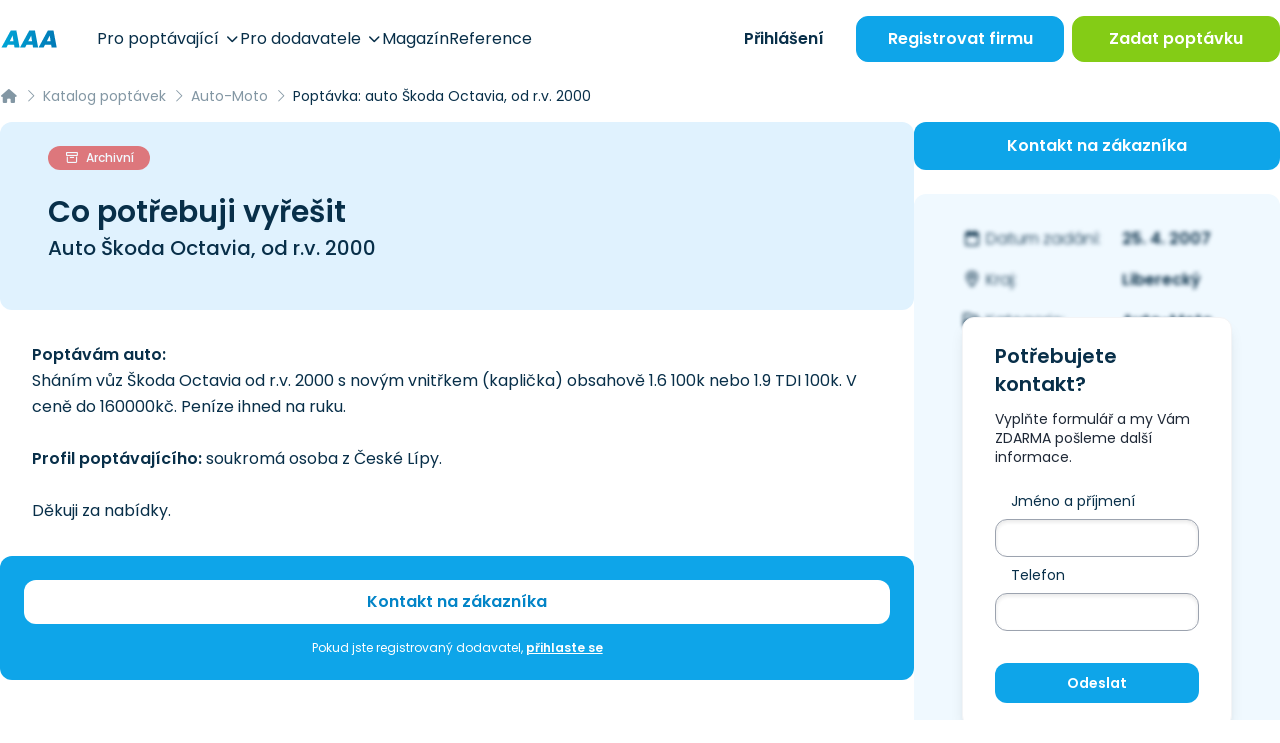

--- FILE ---
content_type: text/css
request_url: https://www.aaapoptavka.cz/build/assets/app-CLkuvGkH.css
body_size: 36330
content:
.tippy-box[data-animation=fade][data-state=hidden]{opacity:0}[data-tippy-root]{max-width:calc(100vw - 10px)}.tippy-box{position:relative;background-color:#333;color:#fff;border-radius:4px;font-size:14px;line-height:1.4;white-space:normal;outline:0;transition-property:transform,visibility,opacity}.tippy-box[data-placement^=top]>.tippy-arrow{bottom:0}.tippy-box[data-placement^=top]>.tippy-arrow:before{bottom:-7px;left:0;border-width:8px 8px 0;border-top-color:initial;transform-origin:center top}.tippy-box[data-placement^=bottom]>.tippy-arrow{top:0}.tippy-box[data-placement^=bottom]>.tippy-arrow:before{top:-7px;left:0;border-width:0 8px 8px;border-bottom-color:initial;transform-origin:center bottom}.tippy-box[data-placement^=left]>.tippy-arrow{right:0}.tippy-box[data-placement^=left]>.tippy-arrow:before{border-width:8px 0 8px 8px;border-left-color:initial;right:-7px;transform-origin:center left}.tippy-box[data-placement^=right]>.tippy-arrow{left:0}.tippy-box[data-placement^=right]>.tippy-arrow:before{left:-7px;border-width:8px 8px 8px 0;border-right-color:initial;transform-origin:center right}.tippy-box[data-inertia][data-state=visible]{transition-timing-function:cubic-bezier(.54,1.5,.38,1.11)}.tippy-arrow{width:16px;height:16px;color:#333}.tippy-arrow:before{content:"";position:absolute;border-color:transparent;border-style:solid}.tippy-content{position:relative;padding:5px 9px;z-index:1}.drop-active{top:0;bottom:0;right:0;left:0;position:fixed;z-index:9999;opacity:.6;text-align:center;background:#000}.drop-active h3{margin:-.5em 0 0;position:absolute;top:50%;left:0;right:0;-webkit-transform:translateY(-50%);-ms-transform:translateY(-50%);transform:translateY(-50%);font-size:40px;color:#fff;padding:0}.autocomplete-inquiry-form{width:100%}.autocomplete-inquiry-form .autocomplete{position:initial!important}.autocomplete-inquiry-form .autocomplete input{width:100%}.autocomplete-inquiry-form .autocomplete .autocomplete-result-list{width:calc(100% + 2px)!important;margin-left:-1px}.autocomplete-inquiry-form .autocomplete .autocomplete-result-list{margin-top:.25rem}.autocomplete-inquiry-form .autocomplete .autocomplete-result-list{border-radius:.75rem}.autocomplete-inquiry-form .autocomplete .autocomplete-result-list{border-width:1px}.autocomplete-inquiry-form .autocomplete .autocomplete-result-list{--tw-border-opacity: 1;border-color:rgb(209 213 219 / var(--tw-border-opacity))}.autocomplete-inquiry-form .autocomplete .autocomplete-result-list{--tw-bg-opacity: 1;background-color:rgb(255 255 255 / var(--tw-bg-opacity))}.autocomplete-inquiry-form .autocomplete .autocomplete-result-list{--tw-shadow: 0 20px 25px -5px rgb(0 0 0 / .1), 0 8px 10px -6px rgb(0 0 0 / .1);--tw-shadow-colored: 0 20px 25px -5px var(--tw-shadow-color), 0 8px 10px -6px var(--tw-shadow-color);box-shadow:var(--tw-ring-offset-shadow, 0 0 #0000),var(--tw-ring-shadow, 0 0 #0000),var(--tw-shadow)}.autocomplete-inquiry-form .autocomplete .autocomplete-result-list li{cursor:pointer}.autocomplete-inquiry-form .autocomplete .autocomplete-result-list li{padding-left:1rem;padding-right:1rem}.autocomplete-inquiry-form .autocomplete .autocomplete-result-list li{padding-top:.25rem;padding-bottom:.25rem}.autocomplete-inquiry-form .autocomplete .autocomplete-result-list li{--tw-text-opacity: 1;color:rgb(75 85 99 / var(--tw-text-opacity))}.autocomplete-inquiry-form .autocomplete .autocomplete-result-list li:hover{--tw-bg-opacity: 1;background-color:rgb(236 252 203 / var(--tw-bg-opacity))}.autocomplete-inquiry-form .autocomplete .autocomplete-result-list li:first-child{border-top-left-radius:.75rem;border-top-right-radius:.75rem}.autocomplete-inquiry-form .autocomplete .autocomplete-result-list li:first-child{padding-top:.5rem}.autocomplete-inquiry-form .autocomplete .autocomplete-result-list li:last-child{border-bottom-right-radius:.75rem;border-bottom-left-radius:.75rem}.autocomplete-inquiry-form .autocomplete .autocomplete-result-list li:last-child{padding-bottom:.5rem}.autocomplete-inquiry-form .autocomplete .autocomplete-result[aria-selected=true]{--tw-bg-opacity: 1;background-color:rgb(236 252 203 / var(--tw-bg-opacity))}.vue-slider-disabled{opacity:.5;cursor:not-allowed}.vue-slider-rail{background-color:#ccc;border-radius:15px}.vue-slider-process{background-color:#3498db;border-radius:15px}.vue-slider-mark{z-index:4}.vue-slider-mark:first-child .vue-slider-mark-step,.vue-slider-mark:last-child .vue-slider-mark-step{display:none}.vue-slider-mark-step{width:100%;height:100%;border-radius:50%;background-color:#00000029}.vue-slider-mark-label{font-size:14px;white-space:nowrap}.vue-slider-dot-handle{cursor:pointer;width:100%;height:100%;border-radius:50%;background-color:#fff;box-sizing:border-box;box-shadow:.5px .5px 2px 1px #00000052}.vue-slider-dot-handle-focus{box-shadow:0 0 1px 2px #3498db5c}.vue-slider-dot-handle-disabled{cursor:not-allowed;background-color:#ccc}.vue-slider-dot-tooltip-inner{font-size:14px;white-space:nowrap;padding:2px 5px;min-width:20px;text-align:center;color:#fff;border-radius:5px;border-color:#3498db;background-color:#3498db;box-sizing:content-box}.vue-slider-dot-tooltip-inner:after{content:"";position:absolute}.vue-slider-dot-tooltip-inner-top:after{top:100%;left:50%;transform:translate(-50%);height:0;width:0;border-color:transparent;border-style:solid;border-width:5px;border-top-color:inherit}.vue-slider-dot-tooltip-inner-bottom:after{bottom:100%;left:50%;transform:translate(-50%);height:0;width:0;border-color:transparent;border-style:solid;border-width:5px;border-bottom-color:inherit}.vue-slider-dot-tooltip-inner-left:after{left:100%;top:50%;transform:translateY(-50%);height:0;width:0;border-color:transparent;border-style:solid;border-width:5px;border-left-color:inherit}.vue-slider-dot-tooltip-inner-right:after{right:100%;top:50%;transform:translateY(-50%);height:0;width:0;border-color:transparent;border-style:solid;border-width:5px;border-right-color:inherit}.vue-slider-dot-tooltip-wrapper{opacity:0;transition:all .3s}.vue-slider-dot-tooltip-wrapper-show{opacity:1}.modal__close[data-v-c91c7d36]{z-index:20;opacity:.5;transition-property:color,background-color,border-color,text-decoration-color,fill,stroke,opacity,box-shadow,transform,filter,backdrop-filter;transition-timing-function:cubic-bezier(.4,0,.2,1);transition-duration:.15s;position:absolute;top:.8rem;right:1rem}.modal__close[data-v-c91c7d36]:hover{opacity:1}[data-v-c91c7d36] .modal-container{width:100%;margin-right:auto;margin-left:auto}@media (min-width: 640px){[data-v-c91c7d36] .modal-container{max-width:640px}}@media (min-width: 768px){[data-v-c91c7d36] .modal-container{max-width:768px}}@media (min-width: 1024px){[data-v-c91c7d36] .modal-container{max-width:1024px}}@media (min-width: 1280px){[data-v-c91c7d36] .modal-container{max-width:1280px}}@media (min-width: 1550px){[data-v-c91c7d36] .modal-container{max-width:1550px}}[data-v-c91c7d36] .modal-container{position:absolute;top:0;display:block;align-items:center;justify-content:center}@media (min-width: 1024px){[data-v-c91c7d36] .modal-container{display:flex}}[data-v-c91c7d36] .modal-content{position:relative;margin-left:auto;margin-right:auto;display:flex;max-height:100vh;width:75%;flex-direction:column;overflow-y:auto;border-radius:.75rem;border-width:1px;--tw-border-opacity: 1;border-color:rgb(243 244 246 / var(--tw-border-opacity));--tw-bg-opacity: 1;background-color:rgb(255 255 255 / var(--tw-bg-opacity))}@media (min-width: 1024px){[data-v-c91c7d36] .modal-content{width:50%}}.autocomplete .autocomplete-input{padding-left:1rem;padding-right:1rem}.autocomplete .autocomplete-result-list{--tw-border-opacity: 1;border-color:rgb(132 204 22 / var(--tw-border-opacity))}.autocomplete-blue>div:focus-within{--tw-border-opacity: 1;border-color:rgb(14 165 233 / var(--tw-border-opacity))}.autocomplete-blue>div>a{--tw-border-opacity: 1;border-color:rgb(14 165 233 / var(--tw-border-opacity))}.autocomplete-blue>div>a{--tw-bg-opacity: 1;background-color:rgb(14 165 233 / var(--tw-bg-opacity))}.autocomplete-blue>div>a:hover{--tw-text-opacity: 1;color:rgb(14 165 233 / var(--tw-text-opacity))}.autocomplete-blue .autocomplete-result-list{--tw-border-opacity: 1;border-color:rgb(14 165 233 / var(--tw-border-opacity))}.autocomplete-blue .autocomplete-result-list li:hover,.autocomplete-blue .autocomplete-result[aria-selected=true]{--tw-bg-opacity: 1;background-color:rgb(224 242 254 / var(--tw-bg-opacity))}.autocomplete{position:initial!important}.autocomplete .place-autocomplete-input{border-radius:.75rem}.autocomplete .place-autocomplete-input{background-color:transparent}.autocomplete .place-autocomplete-input{padding:.75rem}.autocomplete .place-autocomplete-input{padding-left:1rem}.autocomplete .place-autocomplete-input{--tw-shadow: inset 0 2px 4px 0 rgb(0 0 0 / .05);--tw-shadow-colored: inset 0 2px 4px 0 var(--tw-shadow-color);box-shadow:var(--tw-ring-offset-shadow, 0 0 #0000),var(--tw-ring-shadow, 0 0 #0000),var(--tw-shadow)}.autocomplete .autocomplete-result-list{width:calc(100% + 2px)!important;margin-left:-1px}.autocomplete .autocomplete-result-list{margin-top:.25rem}.autocomplete .autocomplete-result-list{border-radius:.75rem}.autocomplete .autocomplete-result-list{border-width:1px}.autocomplete .autocomplete-result-list{--tw-border-opacity: 1;border-color:rgb(156 163 175 / var(--tw-border-opacity))}.autocomplete .autocomplete-result-list{--tw-bg-opacity: 1;background-color:rgb(255 255 255 / var(--tw-bg-opacity))}.autocomplete .autocomplete-result-list{--tw-shadow: 0 20px 25px -5px rgb(0 0 0 / .1), 0 8px 10px -6px rgb(0 0 0 / .1);--tw-shadow-colored: 0 20px 25px -5px var(--tw-shadow-color), 0 8px 10px -6px var(--tw-shadow-color);box-shadow:var(--tw-ring-offset-shadow, 0 0 #0000),var(--tw-ring-shadow, 0 0 #0000),var(--tw-shadow)}.autocomplete .autocomplete-result-list li{cursor:pointer}.autocomplete .autocomplete-result-list li{padding-left:1rem;padding-right:1rem}.autocomplete .autocomplete-result-list li{padding-top:.25rem;padding-bottom:.25rem}.autocomplete .autocomplete-result-list li{--tw-text-opacity: 1;color:rgb(75 85 99 / var(--tw-text-opacity))}.autocomplete .autocomplete-result-list li:hover{--tw-bg-opacity: 1;background-color:rgb(236 252 203 / var(--tw-bg-opacity))}.autocomplete .autocomplete-result-list li:first-child{border-top-left-radius:.75rem;border-top-right-radius:.75rem}.autocomplete .autocomplete-result-list li:first-child{padding-top:.5rem}.autocomplete .autocomplete-result-list li:last-child{border-bottom-right-radius:.75rem;border-bottom-left-radius:.75rem}.autocomplete .autocomplete-result-list li:last-child{padding-bottom:.5rem}.autocomplete .autocomplete-result[aria-selected=true]{--tw-bg-opacity: 1;background-color:rgb(236 252 203 / var(--tw-bg-opacity))}.vue-advanced-cropper{text-align:center;position:relative;-webkit-user-select:none;user-select:none;max-height:100%;max-width:100%;direction:ltr}.vue-advanced-cropper__stretcher{pointer-events:none;position:relative;max-width:100%;max-height:100%}.vue-advanced-cropper__image{-webkit-user-select:none;user-select:none;position:absolute;transform-origin:center;max-width:none!important}.vue-advanced-cropper__background,.vue-advanced-cropper__foreground{opacity:1;background:#000;transform:translate(-50%,-50%);position:absolute;top:50%;left:50%}.vue-advanced-cropper__foreground{opacity:.5}.vue-advanced-cropper__boundaries{opacity:1;transform:translate(-50%,-50%);position:absolute;left:50%;top:50%}.vue-advanced-cropper__cropper-wrapper{width:100%;height:100%}.vue-advanced-cropper__image-wrapper{overflow:hidden;position:absolute;width:100%;height:100%}.vue-advanced-cropper__stencil-wrapper{position:absolute}.vue-simple-handler{display:block;background:#fff;height:10px;width:10px}.vue-handler-wrapper{position:absolute;transform:translate(-50%,-50%);width:30px;height:30px}.vue-handler-wrapper__draggable{width:100%;height:100%;display:flex;align-items:center;justify-content:center}.vue-handler-wrapper--west-north{cursor:nw-resize}.vue-handler-wrapper--north{cursor:n-resize}.vue-handler-wrapper--east-north{cursor:ne-resize}.vue-handler-wrapper--east{cursor:e-resize}.vue-handler-wrapper--east-south{cursor:se-resize}.vue-handler-wrapper--south{cursor:s-resize}.vue-handler-wrapper--west-south{cursor:sw-resize}.vue-handler-wrapper--west{cursor:w-resize}.vue-handler-wrapper--disabled{cursor:auto}.vue-line-wrapper{background:none;position:absolute;display:flex;align-items:center;justify-content:center}.vue-line-wrapper--north,.vue-line-wrapper--south{height:12px;width:100%;left:0;transform:translateY(-50%)}.vue-line-wrapper--north{top:0;cursor:n-resize}.vue-line-wrapper--south{top:100%;cursor:s-resize}.vue-line-wrapper--east,.vue-line-wrapper--west{width:12px;height:100%;transform:translate(-50%);top:0}.vue-line-wrapper--east{left:100%;cursor:e-resize}.vue-line-wrapper--west{left:0;cursor:w-resize}.vue-line-wrapper--disabled{cursor:auto}.vue-bounding-box{position:relative;height:100%;width:100%}.vue-bounding-box__handler{position:absolute}.vue-bounding-box__handler--west-north{left:0;top:0}.vue-bounding-box__handler--north{left:50%;top:0}.vue-bounding-box__handler--east-north{left:100%;top:0}.vue-bounding-box__handler--east{left:100%;top:50%}.vue-bounding-box__handler--east-south{left:100%;top:100%}.vue-bounding-box__handler--south{left:50%;top:100%}.vue-bounding-box__handler--west-south{left:0;top:100%}.vue-bounding-box__handler--west{left:0;top:50%}.vue-draggable-area{position:relative}.vue-preview-result{overflow:hidden;box-sizing:border-box;position:absolute;height:100%;width:100%}.vue-preview-result__wrapper{position:absolute}.vue-preview-result__image{pointer-events:none;position:relative;-webkit-user-select:none;user-select:none;transform-origin:center;max-width:none!important}.vue-rectangle-stencil{position:absolute;height:100%;width:100%;box-sizing:border-box}.vue-rectangle-stencil__preview{position:absolute;width:100%;height:100%}.vue-rectangle-stencil--movable{cursor:move}.vue-circle-stencil{position:absolute;height:100%;width:100%;box-sizing:content-box;cursor:move}.vue-circle-stencil__preview{border-radius:50%;position:absolute;width:100%;height:100%}.vue-circle-stencil--movable{cursor:move}.vue-preview{overflow:hidden;box-sizing:border-box;position:relative}.vue-preview--fill{width:100%;height:100%;position:absolute}.vue-preview__wrapper{position:absolute;height:100%;width:100%}.vue-preview__image{pointer-events:none;position:absolute;-webkit-user-select:none;user-select:none;transform-origin:center;max-width:none!important}.vue-simple-line{background:none;transition:border .5s;border-color:#ffffff4d;border-width:0;border-style:solid}.vue-simple-line--south,.vue-simple-line--north{height:0;width:100%}.vue-simple-line--east,.vue-simple-line--west{height:100%;width:0}.vue-simple-line--east{border-right-width:1px}.vue-simple-line--west{border-left-width:1px}.vue-simple-line--south{border-bottom-width:1px}.vue-simple-line--north{border-top-width:1px}.vue-simple-line--hover{opacity:1;border-color:#fff}#lead-results{max-width:100%;width:100%;box-sizing:border-box}/**
 * @license Copyright (c) 2003-2024, CKSource Holding sp. z o.o. All rights reserved.
 * For licensing, see LICENSE.md or https://ckeditor.com/legal/ckeditor-oss-license
 */:root{--ck-color-base-foreground: hsl(0, 0%, 98%);--ck-color-base-background: hsl(0, 0%, 100%);--ck-color-base-border: hsl(220, 6%, 81%);--ck-color-base-action: hsl(104, 50.2%, 42.5%);--ck-color-base-focus: hsl(209, 92%, 70%);--ck-color-base-text: hsl(0, 0%, 20%);--ck-color-base-active: hsl(218.1, 100%, 58%);--ck-color-base-active-focus: hsl(218.2, 100%, 52.5%);--ck-color-base-error: hsl(15, 100%, 43%);--ck-color-focus-border-coordinates: 218, 81.8%, 56.9%;--ck-color-focus-border: hsl(var(--ck-color-focus-border-coordinates));--ck-color-focus-outer-shadow: hsl(212.4, 89.3%, 89%);--ck-color-focus-disabled-shadow: hsla(209, 90%, 72%,.3);--ck-color-focus-error-shadow: hsla(9,100%,56%,.3);--ck-color-text: var(--ck-color-base-text);--ck-color-shadow-drop: hsla(0, 0%, 0%, .15);--ck-color-shadow-drop-active: hsla(0, 0%, 0%, .2);--ck-color-shadow-inner: hsla(0, 0%, 0%, .1);--ck-color-button-default-background: transparent;--ck-color-button-default-hover-background: hsl(0, 0%, 94.1%);--ck-color-button-default-active-background: hsl(0, 0%, 94.1%);--ck-color-button-default-disabled-background: transparent;--ck-color-button-on-background: hsl(212, 100%, 97.1%);--ck-color-button-on-hover-background: hsl(211.7, 100%, 92.9%);--ck-color-button-on-active-background: hsl(211.7, 100%, 92.9%);--ck-color-button-on-disabled-background: hsl(211, 15%, 95%);--ck-color-button-on-color: hsl(218.1, 100%, 58%);--ck-color-button-action-background: var(--ck-color-base-action);--ck-color-button-action-hover-background: hsl(104, 53.2%, 40.2%);--ck-color-button-action-active-background: hsl(104, 53.2%, 40.2%);--ck-color-button-action-disabled-background: hsl(104, 44%, 58%);--ck-color-button-action-text: var(--ck-color-base-background);--ck-color-button-save: hsl(120, 100%, 27%);--ck-color-button-cancel: hsl(15, 100%, 43%);--ck-color-switch-button-off-background: hsl(0, 0%, 57.6%);--ck-color-switch-button-off-hover-background: hsl(0, 0%, 49%);--ck-color-switch-button-on-background: var(--ck-color-button-action-background);--ck-color-switch-button-on-hover-background: hsl(104, 53.2%, 40.2%);--ck-color-switch-button-inner-background: var(--ck-color-base-background);--ck-color-switch-button-inner-shadow: hsla(0, 0%, 0%, .1);--ck-color-dropdown-panel-background: var(--ck-color-base-background);--ck-color-dropdown-panel-border: var(--ck-color-base-border);--ck-color-dialog-background: var(--ck-custom-background);--ck-color-dialog-form-header-border: var(--ck-custom-border);--ck-color-input-background: var(--ck-color-base-background);--ck-color-input-border: var(--ck-color-base-border);--ck-color-input-error-border: var(--ck-color-base-error);--ck-color-input-text: var(--ck-color-base-text);--ck-color-input-disabled-background: hsl(0, 0%, 95%);--ck-color-input-disabled-border: var(--ck-color-base-border);--ck-color-input-disabled-text: hsl(0, 0%, 46%);--ck-color-list-background: var(--ck-color-base-background);--ck-color-list-button-hover-background: var(--ck-color-button-default-hover-background);--ck-color-list-button-on-background: var(--ck-color-button-on-color);--ck-color-list-button-on-background-focus: var(--ck-color-button-on-color);--ck-color-list-button-on-text: var(--ck-color-base-background);--ck-color-panel-background: var(--ck-color-base-background);--ck-color-panel-border: var(--ck-color-base-border);--ck-color-toolbar-background: var(--ck-color-base-background);--ck-color-toolbar-border: var(--ck-color-base-border);--ck-color-tooltip-background: var(--ck-color-base-text);--ck-color-tooltip-text: var(--ck-color-base-background);--ck-color-engine-placeholder-text: hsl(0, 0%, 44%);--ck-color-upload-bar-background: hsl(209, 92%, 70%);--ck-color-link-default: hsl(240, 100%, 47%);--ck-color-link-selected-background: hsla(201, 100%, 56%, .1);--ck-color-link-fake-selection: hsla(201, 100%, 56%, .3);--ck-color-highlight-background: hsl(60, 100%, 50%);--ck-color-light-red: hsl(0, 100%, 90%)}:root{--ck-disabled-opacity: .5}:root{--ck-focus-outer-shadow-geometry: 0 0 0 3px;--ck-focus-outer-shadow: var(--ck-focus-outer-shadow-geometry) var(--ck-color-focus-outer-shadow);--ck-focus-disabled-outer-shadow: var(--ck-focus-outer-shadow-geometry) var(--ck-color-focus-disabled-shadow);--ck-focus-error-outer-shadow: var(--ck-focus-outer-shadow-geometry) var(--ck-color-focus-error-shadow);--ck-focus-ring: 1px solid var(--ck-color-focus-border)}:root{--ck-font-size-base: 13px;--ck-line-height-base: 1.84615;--ck-font-face: Helvetica, Arial, Tahoma, Verdana, Sans-Serif;--ck-font-size-tiny: .7em;--ck-font-size-small: .75em;--ck-font-size-normal: 1em;--ck-font-size-big: 1.4em;--ck-font-size-large: 1.8em}:root{--ck-ui-component-min-height: 2.3em}.ck.ck-reset,.ck.ck-reset_all,.ck-reset_all *:not(.ck-reset_all-excluded *){box-sizing:border-box;width:auto;height:auto;position:static;margin:0;padding:0;border:0;background:transparent;text-decoration:none;vertical-align:middle;transition:none;word-wrap:break-word}.ck.ck-reset_all,.ck-reset_all *:not(.ck-reset_all-excluded *){border-collapse:collapse;font:normal normal normal var(--ck-font-size-base)/var(--ck-line-height-base) var(--ck-font-face);color:var(--ck-color-text);text-align:left;white-space:nowrap;cursor:auto;float:none}.ck-reset_all .ck-rtl *:not(.ck-reset_all-excluded *){text-align:right}.ck-reset_all iframe:not(.ck-reset_all-excluded *){vertical-align:inherit}.ck-reset_all textarea:not(.ck-reset_all-excluded *){white-space:pre-wrap}.ck-reset_all textarea:not(.ck-reset_all-excluded *),.ck-reset_all input[type=text]:not(.ck-reset_all-excluded *),.ck-reset_all input[type=password]:not(.ck-reset_all-excluded *){cursor:text}.ck-reset_all textarea[disabled]:not(.ck-reset_all-excluded *),.ck-reset_all input[type=text][disabled]:not(.ck-reset_all-excluded *),.ck-reset_all input[type=password][disabled]:not(.ck-reset_all-excluded *){cursor:default}.ck-reset_all fieldset:not(.ck-reset_all-excluded *){padding:10px;border:2px groove hsl(255,7%,88%)}.ck-reset_all button:not(.ck-reset_all-excluded *)::-moz-focus-inner{padding:0;border:0}.ck[dir=rtl],.ck[dir=rtl] .ck{text-align:right}:root{--ck-border-radius: 2px}:root{--ck-inner-shadow: 2px 2px 3px var(--ck-color-shadow-inner) inset;--ck-drop-shadow: 0 1px 2px 1px var(--ck-color-shadow-drop);--ck-drop-shadow-active: 0 3px 6px 1px var(--ck-color-shadow-drop-active)}:root{--ck-spacing-unit: .6em;--ck-spacing-large: calc(var(--ck-spacing-unit) * 1.5);--ck-spacing-standard: var(--ck-spacing-unit);--ck-spacing-medium: calc(var(--ck-spacing-unit) * .8);--ck-spacing-small: calc(var(--ck-spacing-unit) * .5);--ck-spacing-tiny: calc(var(--ck-spacing-unit) * .3);--ck-spacing-extra-tiny: calc(var(--ck-spacing-unit) * .16)}.ck.ck-autocomplete>.ck-search__results{border-radius:0;max-height:200px;overflow-y:auto;background:var(--ck-color-base-background);border:1px solid var(--ck-color-dropdown-panel-border);min-width:auto}.ck-rounded-corners .ck.ck-autocomplete>.ck-search__results,.ck.ck-autocomplete>.ck-search__results.ck-rounded-corners{border-radius:var(--ck-border-radius)}.ck.ck-autocomplete>.ck-search__results{box-shadow:var(--ck-drop-shadow),0 0}.ck.ck-autocomplete>.ck-search__results.ck-search__results_n{border-bottom-left-radius:0;border-bottom-right-radius:0;margin-bottom:-1px}.ck.ck-autocomplete>.ck-search__results.ck-search__results_s{border-top-left-radius:0;border-top-right-radius:0;margin-top:-1px}.ck.ck-button,a.ck.ck-button{background:var(--ck-color-button-default-background);border-radius:0;white-space:nowrap;cursor:default;vertical-align:middle;padding:var(--ck-spacing-tiny);text-align:center;min-width:var(--ck-ui-component-min-height);min-height:var(--ck-ui-component-min-height);line-height:1;font-size:inherit;border:1px solid transparent;transition:box-shadow .2s ease-in-out,border .2s ease-in-out;-webkit-appearance:none}.ck.ck-button:not(.ck-disabled):hover,a.ck.ck-button:not(.ck-disabled):hover{background:var(--ck-color-button-default-hover-background)}.ck.ck-button:not(.ck-disabled):active,a.ck.ck-button:not(.ck-disabled):active{background:var(--ck-color-button-default-active-background)}.ck.ck-button.ck-disabled,a.ck.ck-button.ck-disabled{background:var(--ck-color-button-default-disabled-background)}.ck-rounded-corners .ck.ck-button,.ck-rounded-corners a.ck.ck-button,.ck.ck-button.ck-rounded-corners,a.ck.ck-button.ck-rounded-corners{border-radius:var(--ck-border-radius)}@media (prefers-reduced-motion: reduce){.ck.ck-button,a.ck.ck-button{transition:none}}.ck.ck-button:active,a.ck.ck-button:active,.ck.ck-button:focus,a.ck.ck-button:focus{outline:none;border:var(--ck-focus-ring);box-shadow:var(--ck-focus-outer-shadow),0 0}.ck.ck-button .ck-button__icon use,a.ck.ck-button .ck-button__icon use,.ck.ck-button .ck-button__icon use *,a.ck.ck-button .ck-button__icon use *{color:inherit}.ck.ck-button .ck-button__label,a.ck.ck-button .ck-button__label{font-size:inherit;font-weight:inherit;color:inherit;cursor:inherit;vertical-align:middle}[dir=ltr] .ck.ck-button .ck-button__label,[dir=ltr] a.ck.ck-button .ck-button__label{text-align:left}[dir=rtl] .ck.ck-button .ck-button__label,[dir=rtl] a.ck.ck-button .ck-button__label{text-align:right}.ck.ck-button .ck-button__keystroke,a.ck.ck-button .ck-button__keystroke{color:inherit;opacity:.5}[dir=ltr] .ck.ck-button .ck-button__keystroke,[dir=ltr] a.ck.ck-button .ck-button__keystroke{margin-left:var(--ck-spacing-large)}[dir=rtl] .ck.ck-button .ck-button__keystroke,[dir=rtl] a.ck.ck-button .ck-button__keystroke{margin-right:var(--ck-spacing-large)}.ck.ck-button.ck-disabled:active,a.ck.ck-button.ck-disabled:active,.ck.ck-button.ck-disabled:focus,a.ck.ck-button.ck-disabled:focus{box-shadow:var(--ck-focus-disabled-outer-shadow),0 0}.ck.ck-button.ck-disabled .ck-button__icon,a.ck.ck-button.ck-disabled .ck-button__icon,.ck.ck-button.ck-disabled .ck-button__label,a.ck.ck-button.ck-disabled .ck-button__label{opacity:var(--ck-disabled-opacity)}.ck.ck-button.ck-disabled .ck-button__keystroke,a.ck.ck-button.ck-disabled .ck-button__keystroke{opacity:.3}.ck.ck-button.ck-button_with-text,a.ck.ck-button.ck-button_with-text{padding:var(--ck-spacing-tiny) var(--ck-spacing-standard)}[dir=ltr] .ck.ck-button.ck-button_with-text .ck-button__icon,[dir=ltr] a.ck.ck-button.ck-button_with-text .ck-button__icon{margin-right:var(--ck-spacing-medium)}[dir=rtl] .ck.ck-button.ck-button_with-text .ck-button__icon,[dir=rtl] a.ck.ck-button.ck-button_with-text .ck-button__icon{margin-left:var(--ck-spacing-medium)}.ck.ck-button.ck-button_with-keystroke .ck-button__label,a.ck.ck-button.ck-button_with-keystroke .ck-button__label{flex-grow:1}.ck.ck-button.ck-on,a.ck.ck-button.ck-on{background:var(--ck-color-button-on-background);color:var(--ck-color-button-on-color)}.ck.ck-button.ck-on:not(.ck-disabled):hover,a.ck.ck-button.ck-on:not(.ck-disabled):hover{background:var(--ck-color-button-on-hover-background)}.ck.ck-button.ck-on:not(.ck-disabled):active,a.ck.ck-button.ck-on:not(.ck-disabled):active{background:var(--ck-color-button-on-active-background)}.ck.ck-button.ck-on.ck-disabled,a.ck.ck-button.ck-on.ck-disabled{background:var(--ck-color-button-on-disabled-background)}.ck.ck-button.ck-button-save,a.ck.ck-button.ck-button-save{color:var(--ck-color-button-save)}.ck.ck-button.ck-button-cancel,a.ck.ck-button.ck-button-cancel{color:var(--ck-color-button-cancel)}.ck.ck-button-action,a.ck.ck-button-action{background:var(--ck-color-button-action-background);color:var(--ck-color-button-action-text)}.ck.ck-button-action:not(.ck-disabled):hover,a.ck.ck-button-action:not(.ck-disabled):hover{background:var(--ck-color-button-action-hover-background)}.ck.ck-button-action:not(.ck-disabled):active,a.ck.ck-button-action:not(.ck-disabled):active{background:var(--ck-color-button-action-active-background)}.ck.ck-button-action.ck-disabled,a.ck.ck-button-action.ck-disabled{background:var(--ck-color-button-action-disabled-background)}.ck.ck-button-bold,a.ck.ck-button-bold{font-weight:700}:root{--ck-switch-button-toggle-width: 2.6153846154em;--ck-switch-button-toggle-inner-size: calc(1.0769230769em + 1px);--ck-switch-button-translation: calc( var(--ck-switch-button-toggle-width) - var(--ck-switch-button-toggle-inner-size) - 2px );--ck-switch-button-inner-hover-shadow: 0 0 0 5px var(--ck-color-switch-button-inner-shadow)}.ck.ck-button.ck-switchbutton,.ck.ck-button.ck-switchbutton:hover,.ck.ck-button.ck-switchbutton:focus,.ck.ck-button.ck-switchbutton:active,.ck.ck-button.ck-switchbutton.ck-on:hover,.ck.ck-button.ck-switchbutton.ck-on:focus,.ck.ck-button.ck-switchbutton.ck-on:active{color:inherit;background:transparent}[dir=ltr] .ck.ck-button.ck-switchbutton .ck-button__label{margin-right:calc(2 * var(--ck-spacing-large))}[dir=rtl] .ck.ck-button.ck-switchbutton .ck-button__label{margin-left:calc(2 * var(--ck-spacing-large))}.ck.ck-button.ck-switchbutton .ck-button__toggle{border-radius:0;transition:background .4s ease,box-shadow .2s ease-in-out,outline .2s ease-in-out;border:1px solid transparent;width:var(--ck-switch-button-toggle-width);background:var(--ck-color-switch-button-off-background)}.ck-rounded-corners .ck.ck-button.ck-switchbutton .ck-button__toggle,.ck.ck-button.ck-switchbutton .ck-button__toggle.ck-rounded-corners{border-radius:var(--ck-border-radius)}[dir=ltr] .ck.ck-button.ck-switchbutton .ck-button__toggle{margin-left:auto}[dir=rtl] .ck.ck-button.ck-switchbutton .ck-button__toggle{margin-right:auto}.ck.ck-button.ck-switchbutton .ck-button__toggle .ck-button__toggle__inner{border-radius:0;width:var(--ck-switch-button-toggle-inner-size);height:var(--ck-switch-button-toggle-inner-size);background:var(--ck-color-switch-button-inner-background);transition:all .3s ease}.ck-rounded-corners .ck.ck-button.ck-switchbutton .ck-button__toggle .ck-button__toggle__inner,.ck.ck-button.ck-switchbutton .ck-button__toggle .ck-button__toggle__inner.ck-rounded-corners{border-radius:var(--ck-border-radius);border-radius:calc(.5 * var(--ck-border-radius))}@media (prefers-reduced-motion: reduce){.ck.ck-button.ck-switchbutton .ck-button__toggle .ck-button__toggle__inner{transition:none}}.ck.ck-button.ck-switchbutton .ck-button__toggle:hover{background:var(--ck-color-switch-button-off-hover-background)}.ck.ck-button.ck-switchbutton .ck-button__toggle:hover .ck-button__toggle__inner{box-shadow:var(--ck-switch-button-inner-hover-shadow)}.ck.ck-button.ck-switchbutton.ck-disabled .ck-button__toggle{opacity:var(--ck-disabled-opacity)}.ck.ck-button.ck-switchbutton:focus{border-color:transparent;outline:none;box-shadow:none}.ck.ck-button.ck-switchbutton:focus .ck-button__toggle{box-shadow:0 0 0 1px var(--ck-color-base-background),0 0 0 5px var(--ck-color-focus-outer-shadow);outline-offset:1px;outline:var(--ck-focus-ring)}.ck.ck-button.ck-switchbutton.ck-on .ck-button__toggle{background:var(--ck-color-switch-button-on-background)}.ck.ck-button.ck-switchbutton.ck-on .ck-button__toggle:hover{background:var(--ck-color-switch-button-on-hover-background)}[dir=ltr] .ck.ck-button.ck-switchbutton.ck-on .ck-button__toggle .ck-button__toggle__inner{transform:translate(var( --ck-switch-button-translation ))}[dir=rtl] .ck.ck-button.ck-switchbutton.ck-on .ck-button__toggle .ck-button__toggle__inner{transform:translate(calc(-1 * var( --ck-switch-button-translation )))}.ck.ck-button.ck-list-item-button{padding:var(--ck-spacing-tiny) calc(2 * var(--ck-spacing-standard))}.ck.ck-button.ck-list-item-button,.ck.ck-button.ck-list-item-button.ck-on{background:var(--ck-color-list-background);color:var(--ck-color-text)}[dir=ltr] .ck.ck-button.ck-list-item-button:has(.ck-list-item-button__check-holder){padding-left:var(--ck-spacing-small)}[dir=rtl] .ck.ck-button.ck-list-item-button:has(.ck-list-item-button__check-holder){padding-right:var(--ck-spacing-small)}.ck.ck-button.ck-list-item-button:hover:not(.ck-disabled),.ck.ck-button.ck-list-item-button.ck-button.ck-on:hover,.ck.ck-button.ck-list-item-button.ck-on:not(.ck-list-item-button_toggleable),.ck.ck-button.ck-list-item-button.ck-on:hover{background:var(--ck-color-list-button-hover-background)}.ck.ck-button.ck-list-item-button:hover:not(.ck-disabled):not(.ck-disabled),.ck.ck-button.ck-list-item-button.ck-button.ck-on:hover:not(.ck-disabled),.ck.ck-button.ck-list-item-button.ck-on:not(.ck-list-item-button_toggleable):not(.ck-disabled),.ck.ck-button.ck-list-item-button.ck-on:hover:not(.ck-disabled){color:var(--ck-color-text)}:root{--ck-collapsible-arrow-size: calc(.5 * var(--ck-icon-size))}.ck.ck-collapsible>.ck.ck-button{width:100%;font-weight:700;border-radius:0;color:inherit}.ck.ck-collapsible>.ck.ck-button:focus{background:transparent}.ck.ck-collapsible>.ck.ck-button:active,.ck.ck-collapsible>.ck.ck-button:not(:focus),.ck.ck-collapsible>.ck.ck-button:hover:not(:focus){background:transparent;border-color:transparent;box-shadow:none}.ck.ck-collapsible>.ck.ck-button>.ck-icon{margin-right:var(--ck-spacing-medium);width:var(--ck-collapsible-arrow-size)}.ck.ck-collapsible>.ck-collapsible__children{padding:var(--ck-spacing-medium) var(--ck-spacing-large) var(--ck-spacing-large)}.ck.ck-collapsible.ck-collapsible_collapsed>.ck.ck-button .ck-icon{transform:rotate(-90deg)}:root{--ck-color-grid-tile-size: 24px;--ck-color-color-grid-check-icon: hsl(212, 81%, 46%)}.ck.ck-color-grid{grid-gap:5px;padding:8px}.ck.ck-color-grid__tile{transition:.2s ease box-shadow}@media (forced-colors: none){.ck.ck-color-grid__tile{width:var(--ck-color-grid-tile-size);height:var(--ck-color-grid-tile-size);min-width:var(--ck-color-grid-tile-size);min-height:var(--ck-color-grid-tile-size);padding:0;border:0}.ck.ck-color-grid__tile.ck-on,.ck.ck-color-grid__tile:focus:not(.ck-disabled),.ck.ck-color-grid__tile:hover:not(.ck-disabled){border:0}.ck.ck-color-grid__tile.ck-color-selector__color-tile_bordered{box-shadow:0 0 0 1px var(--ck-color-base-border)}.ck.ck-color-grid__tile.ck-on{box-shadow:inset 0 0 0 1px var(--ck-color-base-background),0 0 0 2px var(--ck-color-base-text)}.ck.ck-color-grid__tile:focus:not(.ck-disabled),.ck.ck-color-grid__tile:hover:not(.ck-disabled){box-shadow:inset 0 0 0 1px var(--ck-color-base-background),0 0 0 2px var(--ck-color-focus-border)}}@media (forced-colors: active){.ck.ck-color-grid__tile{width:unset;height:unset;min-width:unset;min-height:unset;padding:0 var(--ck-spacing-small)}.ck.ck-color-grid__tile .ck-button__label{display:inline-block}}@media (prefers-reduced-motion: reduce){.ck.ck-color-grid__tile{transition:none}}.ck.ck-color-grid__tile.ck-disabled{cursor:unset;transition:unset}.ck.ck-color-grid__tile .ck.ck-icon{display:none;color:var(--ck-color-color-grid-check-icon)}.ck.ck-color-grid__tile.ck-on .ck.ck-icon{display:block}.ck.ck-color-grid__label{padding:0 var(--ck-spacing-standard)}.ck.ck-color-selector .ck-color-grids-fragment .ck-button.ck-color-selector__remove-color,.ck.ck-color-selector .ck-color-grids-fragment .ck-button.ck-color-selector__color-picker{width:100%}.ck.ck-color-selector .ck-color-grids-fragment .ck-button.ck-color-selector__color-picker{padding:calc(var(--ck-spacing-standard) / 2) var(--ck-spacing-standard);border-bottom-left-radius:0;border-bottom-right-radius:0}.ck.ck-color-selector .ck-color-grids-fragment .ck-button.ck-color-selector__color-picker:not(:focus){border-top:1px solid var(--ck-color-base-border)}[dir=ltr] .ck.ck-color-selector .ck-color-grids-fragment .ck-button.ck-color-selector__color-picker .ck.ck-icon{margin-right:var(--ck-spacing-standard)}[dir=rtl] .ck.ck-color-selector .ck-color-grids-fragment .ck-button.ck-color-selector__color-picker .ck.ck-icon{margin-left:var(--ck-spacing-standard)}.ck.ck-color-selector .ck-color-grids-fragment label.ck.ck-color-grid__label{font-weight:unset}.ck.ck-color-selector .ck-color-picker-fragment .ck.ck-color-picker{padding:8px}.ck.ck-color-selector .ck-color-picker-fragment .ck.ck-color-picker .hex-color-picker{height:100px;min-width:180px}.ck.ck-color-selector .ck-color-picker-fragment .ck.ck-color-picker .hex-color-picker::part(saturation){border-radius:var(--ck-border-radius) var(--ck-border-radius) 0 0}.ck.ck-color-selector .ck-color-picker-fragment .ck.ck-color-picker .hex-color-picker::part(hue){border-radius:0 0 var(--ck-border-radius) var(--ck-border-radius)}.ck.ck-color-selector .ck-color-picker-fragment .ck.ck-color-picker .hex-color-picker::part(saturation-pointer),.ck.ck-color-selector .ck-color-picker-fragment .ck.ck-color-picker .hex-color-picker::part(hue-pointer){width:15px;height:15px}.ck.ck-color-selector .ck-color-picker-fragment .ck.ck-color-selector_action-bar{padding:0 8px 8px}:root{--ck-dialog-overlay-background-color: hsla( 0, 0%, 0%, .5 );--ck-dialog-drop-shadow: 0px 0px 6px 2px hsl(0deg 0% 0% / 15%);--ck-dialog-max-width: 100vw;--ck-dialog-max-height: 90vh;--ck-color-dialog-background: var(--ck-color-base-background);--ck-color-dialog-form-header-border: var(--ck-color-base-border)}.ck.ck-dialog-overlay{animation:ck-dialog-fade-in .3s;background:var(--ck-dialog-overlay-background-color);z-index:var(--ck-z-dialog)}.ck.ck-dialog{border-radius:0;--ck-drop-shadow: var(--ck-dialog-drop-shadow);background:var(--ck-color-dialog-background);max-height:var(--ck-dialog-max-height);max-width:var(--ck-dialog-max-width);border:1px solid var(--ck-color-base-border);overscroll-behavior:contain}.ck-rounded-corners .ck.ck-dialog,.ck.ck-dialog.ck-rounded-corners{border-radius:var(--ck-border-radius)}.ck.ck-dialog{box-shadow:var(--ck-drop-shadow),0 0}.ck.ck-dialog .ck.ck-form__header{border-bottom:1px solid var(--ck-color-dialog-form-header-border)}.ck-dialog-scroll-locked{overflow:hidden}@keyframes ck-dialog-fade-in{0%{background:#0000}to{background:var(--ck-dialog-overlay-background-color)}}.ck.ck-dialog .ck.ck-dialog__actions{padding:var(--ck-spacing-large)}.ck.ck-dialog .ck.ck-dialog__actions>*+*{margin-left:var(--ck-spacing-large)}:root{--ck-dropdown-arrow-size: calc(.5 * var(--ck-icon-size))}.ck.ck-dropdown{font-size:inherit}.ck.ck-dropdown .ck-dropdown__arrow{width:var(--ck-dropdown-arrow-size)}[dir=ltr] .ck.ck-dropdown .ck-dropdown__arrow{right:var(--ck-spacing-standard);margin-left:var(--ck-spacing-standard)}[dir=rtl] .ck.ck-dropdown .ck-dropdown__arrow{left:var(--ck-spacing-standard);margin-right:var(--ck-spacing-small)}.ck.ck-dropdown.ck-disabled .ck-dropdown__arrow{opacity:var(--ck-disabled-opacity)}[dir=ltr] .ck.ck-dropdown .ck-button.ck-dropdown__button:not(.ck-button_with-text){padding-left:var(--ck-spacing-small)}[dir=rtl] .ck.ck-dropdown .ck-button.ck-dropdown__button:not(.ck-button_with-text){padding-right:var(--ck-spacing-small)}.ck.ck-dropdown .ck-button.ck-dropdown__button .ck-button__label{width:7em;overflow:hidden;text-overflow:ellipsis}.ck.ck-dropdown .ck-button.ck-dropdown__button.ck-disabled .ck-button__label{opacity:var(--ck-disabled-opacity)}.ck.ck-dropdown .ck-button.ck-dropdown__button.ck-on{border-bottom-left-radius:0;border-bottom-right-radius:0}.ck.ck-dropdown .ck-button.ck-dropdown__button.ck-dropdown__button_label-width_auto .ck-button__label{width:auto}.ck.ck-dropdown .ck-button.ck-dropdown__button.ck-off:active,.ck.ck-dropdown .ck-button.ck-dropdown__button.ck-on:active{box-shadow:none}.ck.ck-dropdown .ck-button.ck-dropdown__button.ck-off:active:focus,.ck.ck-dropdown .ck-button.ck-dropdown__button.ck-on:active:focus{box-shadow:var(--ck-focus-outer-shadow),0 0}.ck.ck-dropdown__panel{border-radius:0;background:var(--ck-color-dropdown-panel-background);border:1px solid var(--ck-color-dropdown-panel-border);bottom:0;min-width:100%}.ck-rounded-corners .ck.ck-dropdown__panel,.ck.ck-dropdown__panel.ck-rounded-corners{border-radius:var(--ck-border-radius)}.ck.ck-dropdown__panel{box-shadow:var(--ck-drop-shadow),0 0}.ck.ck-dropdown__panel.ck-dropdown__panel_se{border-top-left-radius:0}.ck.ck-dropdown__panel.ck-dropdown__panel_sw{border-top-right-radius:0}.ck.ck-dropdown__panel.ck-dropdown__panel_ne{border-bottom-left-radius:0}.ck.ck-dropdown__panel.ck-dropdown__panel_nw{border-bottom-right-radius:0}.ck.ck-dropdown__panel:focus{outline:none}.ck.ck-dropdown>.ck-dropdown__panel>.ck-list{border-radius:0}.ck-rounded-corners .ck.ck-dropdown>.ck-dropdown__panel>.ck-list,.ck.ck-dropdown>.ck-dropdown__panel>.ck-list.ck-rounded-corners{border-radius:var(--ck-border-radius);border-top-left-radius:0}.ck.ck-dropdown>.ck-dropdown__panel>.ck-list .ck-list__item:first-child>.ck-button{border-radius:0}.ck-rounded-corners .ck.ck-dropdown>.ck-dropdown__panel>.ck-list .ck-list__item:first-child>.ck-button,.ck.ck-dropdown>.ck-dropdown__panel>.ck-list .ck-list__item:first-child>.ck-button.ck-rounded-corners{border-radius:var(--ck-border-radius);border-top-left-radius:0;border-bottom-left-radius:0;border-bottom-right-radius:0}.ck.ck-dropdown>.ck-dropdown__panel>.ck-list .ck-list__item:last-child>.ck-button{border-radius:0}.ck-rounded-corners .ck.ck-dropdown>.ck-dropdown__panel>.ck-list .ck-list__item:last-child>.ck-button,.ck.ck-dropdown>.ck-dropdown__panel>.ck-list .ck-list__item:last-child>.ck-button.ck-rounded-corners{border-radius:var(--ck-border-radius);border-top-left-radius:0;border-top-right-radius:0}:root{--ck-color-split-button-hover-background: hsl(0, 0%, 92%);--ck-color-split-button-hover-border: hsl(0, 0%, 70%)}[dir=ltr] .ck.ck-splitbutton:hover>.ck-splitbutton__action,[dir=ltr] .ck.ck-splitbutton.ck-splitbutton_open>.ck-splitbutton__action{border-top-right-radius:unset;border-bottom-right-radius:unset}[dir=rtl] .ck.ck-splitbutton:hover>.ck-splitbutton__action,[dir=rtl] .ck.ck-splitbutton.ck-splitbutton_open>.ck-splitbutton__action{border-top-left-radius:unset;border-bottom-left-radius:unset}.ck.ck-splitbutton>.ck-splitbutton__arrow{min-width:unset}[dir=ltr] .ck.ck-splitbutton>.ck-splitbutton__arrow{border-top-left-radius:unset;border-bottom-left-radius:unset}[dir=rtl] .ck.ck-splitbutton>.ck-splitbutton__arrow{border-top-right-radius:unset;border-bottom-right-radius:unset}.ck.ck-splitbutton>.ck-splitbutton__arrow svg{width:var(--ck-dropdown-arrow-size)}.ck.ck-splitbutton>.ck-splitbutton__arrow:not(:focus){border-top-width:0px;border-bottom-width:0px}.ck.ck-splitbutton.ck-splitbutton_open{border-radius:0}.ck-rounded-corners .ck.ck-splitbutton.ck-splitbutton_open,.ck.ck-splitbutton.ck-splitbutton_open.ck-rounded-corners{border-radius:var(--ck-border-radius)}.ck-rounded-corners .ck.ck-splitbutton.ck-splitbutton_open>.ck-splitbutton__action,.ck.ck-splitbutton.ck-splitbutton_open.ck-rounded-corners>.ck-splitbutton__action{border-bottom-left-radius:0}.ck-rounded-corners .ck.ck-splitbutton.ck-splitbutton_open>.ck-splitbutton__arrow,.ck.ck-splitbutton.ck-splitbutton_open.ck-rounded-corners>.ck-splitbutton__arrow{border-bottom-right-radius:0}.ck.ck-splitbutton.ck-splitbutton_open>.ck-button:not(.ck-on):not(.ck-disabled):not(:hover),.ck.ck-splitbutton:hover>.ck-button:not(.ck-on):not(.ck-disabled):not(:hover){background:var(--ck-color-split-button-hover-background)}.ck.ck-splitbutton.ck-splitbutton_open>.ck-splitbutton__arrow:not(.ck-disabled):after,.ck.ck-splitbutton:hover>.ck-splitbutton__arrow:not(.ck-disabled):after{content:"";position:absolute;width:1px;height:100%;background-color:var(--ck-color-split-button-hover-border)}.ck.ck-splitbutton.ck-splitbutton_open>.ck-splitbutton__arrow:focus:after,.ck.ck-splitbutton:hover>.ck-splitbutton__arrow:focus:after{--ck-color-split-button-hover-border: var(--ck-color-focus-border)}[dir=ltr] .ck.ck-splitbutton.ck-splitbutton_open>.ck-splitbutton__arrow:not(.ck-disabled):after,[dir=ltr] .ck.ck-splitbutton:hover>.ck-splitbutton__arrow:not(.ck-disabled):after{left:-1px}[dir=rtl] .ck.ck-splitbutton.ck-splitbutton_open>.ck-splitbutton__arrow:not(.ck-disabled):after,[dir=rtl] .ck.ck-splitbutton:hover>.ck-splitbutton__arrow:not(.ck-disabled):after{right:-1px}.ck.ck-toolbar-dropdown .ck-toolbar{border:0}.ck.ck-button.ck-dropdown-menu-list__nested-menu__button{width:100%;padding:var(--ck-spacing-tiny) calc(2 * var(--ck-spacing-standard));border-radius:0}.ck.ck-button.ck-dropdown-menu-list__nested-menu__button:focus{border-color:transparent;box-shadow:none}.ck.ck-button.ck-dropdown-menu-list__nested-menu__button:focus:not(.ck-on){background:var(--ck-color-button-default-hover-background)}.ck.ck-button.ck-dropdown-menu-list__nested-menu__button>.ck-button__label{flex-grow:1;overflow:hidden;text-overflow:ellipsis}.ck.ck-button.ck-dropdown-menu-list__nested-menu__button.ck-disabled>.ck-button__label{opacity:var(--ck-disabled-opacity)}.ck.ck-button.ck-dropdown-menu-list__nested-menu__button.ck-icon-spacing:not(:has(.ck-button__icon))>.ck-button__label{margin-left:calc(var(--ck-icon-size) - var(--ck-spacing-small))}.ck.ck-button.ck-dropdown-menu-list__nested-menu__button>.ck-dropdown-menu-list__nested-menu__button__arrow{width:var(--ck-dropdown-arrow-size)}[dir=ltr] .ck.ck-button.ck-dropdown-menu-list__nested-menu__button>.ck-dropdown-menu-list__nested-menu__button__arrow{transform:rotate(-90deg);margin-right:calc(-1 * var(--ck-spacing-small))}[dir=rtl] .ck.ck-button.ck-dropdown-menu-list__nested-menu__button>.ck-dropdown-menu-list__nested-menu__button__arrow{transform:rotate(90deg);margin-left:calc(-1 * var(--ck-spacing-small))}.ck.ck-button.ck-dropdown-menu-list__nested-menu__button.ck-disabled>.ck-dropdown-menu-list__nested-menu__button__arrow{opacity:var(--ck-disabled-opacity)}[dir=ltr] .ck.ck-button.ck-dropdown-menu-list__nested-menu__button:not(.ck-button_with-text){padding-left:var(--ck-spacing-small)}[dir=ltr] .ck.ck-button.ck-dropdown-menu-list__nested-menu__button>.ck-dropdown-menu-list__nested-menu__button__arrow{right:var(--ck-spacing-standard);margin-left:var(--ck-spacing-standard)}[dir=rtl] .ck.ck-button.ck-dropdown-menu-list__nested-menu__button:not(.ck-button_with-text){padding-right:var(--ck-spacing-small)}[dir=rtl] .ck.ck-button.ck-dropdown-menu-list__nested-menu__button>.ck-dropdown-menu-list__nested-menu__button__arrow{left:var(--ck-spacing-standard);margin-right:var(--ck-spacing-small)}:root{--ck-dropdown-menu-menu-item-min-width: 18em}.ck.ck-dropdown-menu-list__nested-menu__item{min-width:var(--ck-dropdown-menu-menu-item-min-width)}.ck-button.ck-dropdown-menu-list__nested-menu__item__button{border-radius:0}.ck-button.ck-dropdown-menu-list__nested-menu__item__button>.ck-spinner-container,.ck-button.ck-dropdown-menu-list__nested-menu__item__button>.ck-spinner-container .ck-spinner{--ck-toolbar-spinner-size: 20px}.ck-button.ck-dropdown-menu-list__nested-menu__item__button>.ck-spinner-container{margin-left:calc(-1 * var(--ck-spacing-small));margin-right:var(--ck-spacing-small)}.ck-button.ck-dropdown-menu-list__nested-menu__item__button:focus{border-color:transparent;box-shadow:none}.ck-button.ck-dropdown-menu-list__nested-menu__item__button:focus:not(.ck-on){background:var(--ck-color-button-default-hover-background)}:root{--ck-dropdown-menu-menu-panel-max-width: 75vw}.ck.ck-balloon-panel.ck-dropdown-menu__nested-menu__panel{box-shadow:var(--ck-drop-shadow),0 0;background:var(--ck-color-dropdown-panel-background);border:1px solid var(--ck-color-dropdown-panel-border);bottom:0;height:fit-content;max-width:var(--ck-dropdown-menu-menu-panel-max-width)}.ck.ck-balloon-panel.ck-dropdown-menu__nested-menu__panel:after,.ck.ck-balloon-panel.ck-dropdown-menu__nested-menu__panel:before{display:none}.ck.ck-balloon-panel.ck-dropdown-menu__nested-menu__panel.ck-balloon-panel_es,.ck.ck-balloon-panel.ck-dropdown-menu__nested-menu__panel.ck-balloon-panel_se{border-top-left-radius:0}.ck.ck-balloon-panel.ck-dropdown-menu__nested-menu__panel.ck-balloon-panel_ws,.ck.ck-balloon-panel.ck-dropdown-menu__nested-menu__panel.ck-balloon-panel_sw{border-top-right-radius:0}.ck.ck-balloon-panel.ck-dropdown-menu__nested-menu__panel.ck-balloon-panel_en,.ck.ck-balloon-panel.ck-dropdown-menu__nested-menu__panel.ck-balloon-panel_ne{border-bottom-left-radius:0}.ck.ck-balloon-panel.ck-dropdown-menu__nested-menu__panel.ck-balloon-panel_wn,.ck.ck-balloon-panel.ck-dropdown-menu__nested-menu__panel.ck-balloon-panel_nw{border-bottom-right-radius:0}.ck.ck-balloon-panel.ck-dropdown-menu__nested-menu__panel:focus{outline:none}:root{--ck-accessibility-help-dialog-max-width: 600px;--ck-accessibility-help-dialog-max-height: 400px;--ck-accessibility-help-dialog-border-color: hsl(220, 6%, 81%);--ck-accessibility-help-dialog-code-background-color: hsl(0deg 0% 92.94%);--ck-accessibility-help-dialog-kbd-shadow-color: hsl(0deg 0% 61%)}.ck.ck-accessibility-help-dialog .ck-accessibility-help-dialog__content{padding:var(--ck-spacing-large);max-width:var(--ck-accessibility-help-dialog-max-width);max-height:var(--ck-accessibility-help-dialog-max-height);overflow:auto;-webkit-user-select:text;user-select:text;border:1px solid transparent}.ck.ck-accessibility-help-dialog .ck-accessibility-help-dialog__content:focus{outline:none;border:var(--ck-focus-ring);box-shadow:var(--ck-focus-outer-shadow),0 0}.ck.ck-accessibility-help-dialog .ck-accessibility-help-dialog__content *{white-space:normal}.ck.ck-accessibility-help-dialog .ck-accessibility-help-dialog__content .ck-label{display:none}.ck.ck-accessibility-help-dialog .ck-accessibility-help-dialog__content h3{font-weight:700;font-size:1.2em}.ck.ck-accessibility-help-dialog .ck-accessibility-help-dialog__content h4{font-weight:700;font-size:1em}.ck.ck-accessibility-help-dialog .ck-accessibility-help-dialog__content p,.ck.ck-accessibility-help-dialog .ck-accessibility-help-dialog__content h3,.ck.ck-accessibility-help-dialog .ck-accessibility-help-dialog__content h4,.ck.ck-accessibility-help-dialog .ck-accessibility-help-dialog__content table{margin:1em 0}.ck.ck-accessibility-help-dialog .ck-accessibility-help-dialog__content dl{display:grid;grid-template-columns:2fr 1fr;border-top:1px solid var(--ck-accessibility-help-dialog-border-color);border-bottom:none}.ck.ck-accessibility-help-dialog .ck-accessibility-help-dialog__content dl dt,.ck.ck-accessibility-help-dialog .ck-accessibility-help-dialog__content dl dd{border-bottom:1px solid var(--ck-accessibility-help-dialog-border-color);padding:.4em 0}.ck.ck-accessibility-help-dialog .ck-accessibility-help-dialog__content dl dt{grid-column-start:1}.ck.ck-accessibility-help-dialog .ck-accessibility-help-dialog__content dl dd{grid-column-start:2;text-align:right}.ck.ck-accessibility-help-dialog .ck-accessibility-help-dialog__content kbd,.ck.ck-accessibility-help-dialog .ck-accessibility-help-dialog__content code{display:inline-block;background:var(--ck-accessibility-help-dialog-code-background-color);padding:.4em;vertical-align:middle;line-height:1;border-radius:2px;text-align:center;font-size:.9em}.ck.ck-accessibility-help-dialog .ck-accessibility-help-dialog__content code{font-family:monospace}.ck.ck-accessibility-help-dialog .ck-accessibility-help-dialog__content kbd{min-width:1.8em;box-shadow:0 1px 1px var(--ck-accessibility-help-dialog-kbd-shadow-color);margin:0 1px}.ck.ck-accessibility-help-dialog .ck-accessibility-help-dialog__content kbd+kbd{margin-left:2px}:root{--ck-color-editable-blur-selection: hsl(0, 0%, 85%)}.ck.ck-editor__editable:not(.ck-editor__nested-editable){border-radius:0}.ck-rounded-corners .ck.ck-editor__editable:not(.ck-editor__nested-editable),.ck.ck-editor__editable.ck-rounded-corners:not(.ck-editor__nested-editable){border-radius:var(--ck-border-radius)}.ck.ck-editor__editable.ck-focused:not(.ck-editor__nested-editable){outline:none;border:var(--ck-focus-ring);box-shadow:var(--ck-inner-shadow),0 0}.ck.ck-editor__editable_inline{overflow:auto;padding:0 var(--ck-spacing-standard);border:1px solid transparent}.ck.ck-editor__editable_inline[dir=ltr]{text-align:left}.ck.ck-editor__editable_inline[dir=rtl]{text-align:right}.ck.ck-editor__editable_inline>*:first-child{margin-top:var(--ck-spacing-large)}.ck.ck-editor__editable_inline>*:last-child{margin-bottom:var(--ck-spacing-large)}.ck.ck-editor__editable_inline.ck-blurred ::selection{background:var(--ck-color-editable-blur-selection)}.ck.ck-balloon-panel.ck-toolbar-container[class*=arrow_n]:after{border-bottom-color:var(--ck-color-panel-background)}.ck.ck-balloon-panel.ck-toolbar-container[class*=arrow_s]:after{border-top-color:var(--ck-color-panel-background)}:root{--ck-form-header-height: 44px}.ck.ck-form__header{padding:var(--ck-spacing-small) var(--ck-spacing-large);height:var(--ck-form-header-height);line-height:var(--ck-form-header-height);border-bottom:1px solid var(--ck-color-base-border)}[dir=ltr] .ck.ck-form__header>.ck-icon{margin-right:var(--ck-spacing-medium)}[dir=rtl] .ck.ck-form__header>.ck-icon{margin-left:var(--ck-spacing-medium)}.ck.ck-form__header .ck-form__header__label{--ck-font-size-base: 15px;font-weight:700}:root{--ck-icon-size: calc(var(--ck-line-height-base) * var(--ck-font-size-normal));--ck-icon-font-size: .8333350694em}.ck.ck-icon{width:var(--ck-icon-size);height:var(--ck-icon-size);font-size:var(--ck-icon-font-size);cursor:inherit;will-change:transform}.ck.ck-icon *{cursor:inherit}.ck.ck-icon.ck-icon_inherit-color,.ck.ck-icon.ck-icon_inherit-color *{color:inherit}.ck.ck-icon.ck-icon_inherit-color *:not([fill]){fill:currentColor}:root{--ck-input-width: 18em;--ck-input-text-width: var(--ck-input-width)}.ck.ck-input{border-radius:0;background:var(--ck-color-input-background);border:1px solid var(--ck-color-input-border);padding:var(--ck-spacing-extra-tiny) var(--ck-spacing-medium);min-width:var(--ck-input-width);min-height:var(--ck-ui-component-min-height);transition:box-shadow .1s ease-in-out,border .1s ease-in-out}.ck-rounded-corners .ck.ck-input,.ck.ck-input.ck-rounded-corners{border-radius:var(--ck-border-radius)}@media (prefers-reduced-motion: reduce){.ck.ck-input{transition:none}}.ck.ck-input:focus{outline:none;border:var(--ck-focus-ring);box-shadow:var(--ck-focus-outer-shadow),0 0}.ck.ck-input[readonly]{border:1px solid var(--ck-color-input-disabled-border);background:var(--ck-color-input-disabled-background);color:var(--ck-color-input-disabled-text)}.ck.ck-input[readonly]:focus{box-shadow:var(--ck-focus-disabled-outer-shadow),0 0}.ck.ck-input.ck-error{border-color:var(--ck-color-input-error-border);animation:ck-input-shake .3s ease both}@media (prefers-reduced-motion: reduce){.ck.ck-input.ck-error{animation:none}}.ck.ck-input.ck-error:focus{box-shadow:var(--ck-focus-error-outer-shadow),0 0}@keyframes ck-input-shake{20%{transform:translate(-2px)}40%{transform:translate(2px)}60%{transform:translate(-1px)}80%{transform:translate(1px)}}.ck.ck-label{font-weight:700}:root{--ck-labeled-field-view-transition: .1s cubic-bezier(0, 0, .24, .95);--ck-labeled-field-empty-unfocused-max-width: 100% - 2 * var(--ck-spacing-medium);--ck-labeled-field-label-default-position-x: var(--ck-spacing-medium);--ck-labeled-field-label-default-position-y: calc(.6 * var(--ck-font-size-base));--ck-color-labeled-field-label-background: var(--ck-color-base-background)}.ck.ck-labeled-field-view{border-radius:0}.ck-rounded-corners .ck.ck-labeled-field-view,.ck.ck-labeled-field-view.ck-rounded-corners{border-radius:var(--ck-border-radius)}.ck.ck-labeled-field-view>.ck.ck-labeled-field-view__input-wrapper{width:100%}.ck.ck-labeled-field-view>.ck.ck-labeled-field-view__input-wrapper>.ck.ck-label{top:0;pointer-events:none;background:var(--ck-color-labeled-field-label-background);padding:0 calc(.5 * var(--ck-font-size-tiny));line-height:initial;font-weight:400;text-overflow:ellipsis;overflow:hidden;max-width:100%;transition:transform var(--ck-labeled-field-view-transition),padding var(--ck-labeled-field-view-transition),background var(--ck-labeled-field-view-transition)}[dir=ltr] .ck.ck-labeled-field-view>.ck.ck-labeled-field-view__input-wrapper>.ck.ck-label{left:0;transform-origin:0 0;transform:translate(var(--ck-spacing-medium),-6px) scale(.75)}[dir=rtl] .ck.ck-labeled-field-view>.ck.ck-labeled-field-view__input-wrapper>.ck.ck-label{right:0;transform-origin:100% 0;transform:translate(calc(-1 * var(--ck-spacing-medium)),-6px) scale(.75)}@media (prefers-reduced-motion: reduce){.ck.ck-labeled-field-view>.ck.ck-labeled-field-view__input-wrapper>.ck.ck-label{transition:none}}.ck.ck-labeled-field-view.ck-error>.ck.ck-labeled-field-view__input-wrapper>.ck.ck-label{color:var(--ck-color-base-error)}.ck.ck-labeled-field-view.ck-error .ck-input:not([readonly])+.ck.ck-label{color:var(--ck-color-base-error)}.ck.ck-labeled-field-view .ck-labeled-field-view__status{font-size:var(--ck-font-size-small);margin-top:var(--ck-spacing-small);white-space:normal}.ck.ck-labeled-field-view .ck-labeled-field-view__status.ck-labeled-field-view__status_error{color:var(--ck-color-base-error)}.ck.ck-labeled-field-view.ck-disabled>.ck.ck-labeled-field-view__input-wrapper>.ck.ck-label,.ck.ck-labeled-field-view.ck-labeled-field-view_empty:not(.ck-labeled-field-view_focused)>.ck.ck-labeled-field-view__input-wrapper>.ck.ck-label{color:var(--ck-color-input-disabled-text)}.ck.ck-labeled-field-view.ck-disabled.ck-labeled-field-view_empty:not(.ck-labeled-field-view_placeholder)>.ck.ck-labeled-field-view__input-wrapper>.ck.ck-label,.ck.ck-labeled-field-view.ck-labeled-field-view_empty:not(.ck-labeled-field-view_focused):not(.ck-labeled-field-view_placeholder):not(.ck-error)>.ck.ck-labeled-field-view__input-wrapper>.ck.ck-label{max-width:calc(var(--ck-labeled-field-empty-unfocused-max-width));background:transparent;padding:0}[dir=ltr] .ck.ck-labeled-field-view.ck-disabled.ck-labeled-field-view_empty:not(.ck-labeled-field-view_placeholder)>.ck.ck-labeled-field-view__input-wrapper>.ck.ck-label,[dir=ltr] .ck.ck-labeled-field-view.ck-labeled-field-view_empty:not(.ck-labeled-field-view_focused):not(.ck-labeled-field-view_placeholder):not(.ck-error)>.ck.ck-labeled-field-view__input-wrapper>.ck.ck-label{transform:translate(var(--ck-labeled-field-label-default-position-x),var(--ck-labeled-field-label-default-position-y)) scale(1)}[dir=rtl] .ck.ck-labeled-field-view.ck-disabled.ck-labeled-field-view_empty:not(.ck-labeled-field-view_placeholder)>.ck.ck-labeled-field-view__input-wrapper>.ck.ck-label,[dir=rtl] .ck.ck-labeled-field-view.ck-labeled-field-view_empty:not(.ck-labeled-field-view_focused):not(.ck-labeled-field-view_placeholder):not(.ck-error)>.ck.ck-labeled-field-view__input-wrapper>.ck.ck-label{transform:translate(calc(-1 * var(--ck-labeled-field-label-default-position-x)),var(--ck-labeled-field-label-default-position-y)) scale(1)}.ck.ck-labeled-field-view>.ck.ck-labeled-field-view__input-wrapper>.ck-dropdown>.ck.ck-button{background:transparent}.ck.ck-labeled-field-view.ck-labeled-field-view_empty>.ck.ck-labeled-field-view__input-wrapper>.ck-dropdown>.ck-button>.ck-button__label{opacity:0}.ck.ck-labeled-field-view.ck-labeled-field-view_empty:not(.ck-labeled-field-view_focused):not(.ck-labeled-field-view_placeholder)>.ck.ck-labeled-field-view__input-wrapper>.ck-dropdown+.ck-label{max-width:calc(var(--ck-labeled-field-empty-unfocused-max-width) - var(--ck-dropdown-arrow-size) - var(--ck-spacing-standard))}.ck.ck-labeled-input .ck-labeled-input__status{font-size:var(--ck-font-size-small);margin-top:var(--ck-spacing-small);white-space:normal}.ck.ck-labeled-input .ck-labeled-input__status_error{color:var(--ck-color-base-error)}.ck.ck-list{border-radius:0;list-style-type:none;background:var(--ck-color-list-background);padding:var(--ck-spacing-small) 0}.ck-rounded-corners .ck.ck-list,.ck.ck-list.ck-rounded-corners{border-radius:var(--ck-border-radius)}.ck.ck-list__item{cursor:default;min-width:15em}.ck.ck-list__item>.ck-button:not(.ck-list-item-button){padding:var(--ck-spacing-tiny) calc(2 * var(--ck-spacing-standard));min-height:unset;width:100%;border-radius:0}[dir=ltr] .ck.ck-list__item>.ck-button:not(.ck-list-item-button){text-align:left}[dir=rtl] .ck.ck-list__item>.ck-button:not(.ck-list-item-button){text-align:right}.ck.ck-list__item>.ck-button:not(.ck-list-item-button) .ck-button__label{line-height:calc(var(--ck-line-height-base) * var(--ck-font-size-base))}.ck.ck-list__item>.ck-button:not(.ck-list-item-button):active{box-shadow:none}.ck.ck-list__item>.ck-button.ck-on:not(.ck-list-item-button){background:var(--ck-color-list-button-on-background);color:var(--ck-color-list-button-on-text)}.ck.ck-list__item>.ck-button.ck-on:not(.ck-list-item-button):active{box-shadow:none}.ck.ck-list__item>.ck-button.ck-on:not(.ck-list-item-button):hover:not(.ck-disabled){background:var(--ck-color-list-button-on-background-focus)}.ck.ck-list__item>.ck-button.ck-on:not(.ck-list-item-button):focus:not(.ck-disabled){border-color:var(--ck-color-base-background)}.ck.ck-list__item>.ck-button:not(.ck-list-item-button):hover:not(.ck-disabled){background:var(--ck-color-list-button-hover-background)}.ck.ck-list__item>.ck-button.ck-switchbutton.ck-on{background:var(--ck-color-list-background);color:inherit}.ck.ck-list__item>.ck-button.ck-switchbutton.ck-on:hover:not(.ck-disabled){background:var(--ck-color-list-button-hover-background);color:inherit}.ck-list .ck-list__group{padding-top:var(--ck-spacing-medium)}.ck-list .ck-list__group:first-child{padding-top:0}*:not(.ck-hidden)~.ck-list .ck-list__group{border-top:1px solid var(--ck-color-base-border)}.ck-list .ck-list__group>.ck-label{font-size:11px;font-weight:700;padding:var(--ck-spacing-medium) var(--ck-spacing-large) 0}.ck.ck-list__separator{height:1px;width:100%;background:var(--ck-color-base-border);margin:var(--ck-spacing-small) 0}.ck.ck-menu-bar{display:flex;flex-wrap:wrap;justify-content:flex-start;background:var(--ck-color-base-background);padding:var(--ck-spacing-small);gap:var(--ck-spacing-small);border:1px solid var(--ck-color-toolbar-border);width:100%}.ck.ck-menu-bar__menu{font-size:inherit}.ck.ck-menu-bar__menu.ck-menu-bar__menu_top-level{max-width:100%}.ck.ck-menu-bar__menu>.ck-menu-bar__menu__button{width:100%}.ck.ck-menu-bar__menu>.ck-menu-bar__menu__button>.ck-button__label{flex-grow:1;overflow:hidden;text-overflow:ellipsis}.ck.ck-menu-bar__menu>.ck-menu-bar__menu__button.ck-disabled>.ck-button__label{opacity:var(--ck-disabled-opacity)}[dir=ltr] .ck.ck-menu-bar__menu>.ck-menu-bar__menu__button:not(.ck-button_with-text){padding-left:var(--ck-spacing-small)}[dir=rtl] .ck.ck-menu-bar__menu>.ck-menu-bar__menu__button:not(.ck-button_with-text){padding-right:var(--ck-spacing-small)}.ck.ck-menu-bar__menu.ck-menu-bar__menu_top-level>.ck-menu-bar__menu__button{padding:var(--ck-spacing-small) var(--ck-spacing-medium);min-height:unset}.ck.ck-menu-bar__menu.ck-menu-bar__menu_top-level>.ck-menu-bar__menu__button .ck-button__label{width:unset;line-height:unset}.ck.ck-menu-bar__menu.ck-menu-bar__menu_top-level>.ck-menu-bar__menu__button.ck-on{border-bottom-left-radius:0;border-bottom-right-radius:0}.ck.ck-menu-bar__menu.ck-menu-bar__menu_top-level>.ck-menu-bar__menu__button .ck-icon{display:none}.ck.ck-menu-bar__menu:not(.ck-menu-bar__menu_top-level) .ck-menu-bar__menu__button{border-radius:0}.ck.ck-menu-bar__menu:not(.ck-menu-bar__menu_top-level) .ck-menu-bar__menu__button>.ck-menu-bar__menu__button__arrow{width:var(--ck-dropdown-arrow-size)}[dir=ltr] .ck.ck-menu-bar__menu:not(.ck-menu-bar__menu_top-level) .ck-menu-bar__menu__button>.ck-menu-bar__menu__button__arrow{transform:rotate(-90deg);margin-left:var(--ck-spacing-standard);margin-right:calc(-1 * var(--ck-spacing-small))}[dir=rtl] .ck.ck-menu-bar__menu:not(.ck-menu-bar__menu_top-level) .ck-menu-bar__menu__button>.ck-menu-bar__menu__button__arrow{transform:rotate(90deg);left:var(--ck-spacing-standard);margin-right:var(--ck-spacing-small);margin-left:calc(-1 * var(--ck-spacing-small))}.ck.ck-menu-bar__menu:not(.ck-menu-bar__menu_top-level) .ck-menu-bar__menu__button.ck-disabled>.ck-menu-bar__menu__button__arrow{opacity:var(--ck-disabled-opacity)}:root{--ck-menu-bar-menu-item-min-width: 18em}.ck.ck-menu-bar__menu .ck.ck-menu-bar__menu__item{min-width:var(--ck-menu-bar-menu-item-min-width)}.ck.ck-menu-bar__menu .ck-button.ck-menu-bar__menu__item__button{border-radius:0}.ck.ck-menu-bar__menu .ck-button.ck-menu-bar__menu__item__button>.ck-spinner-container,.ck.ck-menu-bar__menu .ck-button.ck-menu-bar__menu__item__button>.ck-spinner-container .ck-spinner{--ck-toolbar-spinner-size: 20px}.ck.ck-menu-bar__menu .ck-button.ck-menu-bar__menu__item__button>.ck-spinner-container{font-size:var(--ck-icon-font-size)}[dir=ltr] .ck.ck-menu-bar__menu .ck-button.ck-menu-bar__menu__item__button>.ck-spinner-container{margin-right:var(--ck-spacing-medium)}[dir=rtl] .ck.ck-menu-bar__menu .ck-button.ck-menu-bar__menu__item__button>.ck-spinner-container{margin-left:var(--ck-spacing-medium)}:root{--ck-menu-bar-menu-panel-max-width: 75vw}.ck.ck-menu-bar__menu>.ck.ck-menu-bar__menu__panel{border-radius:0;background:var(--ck-color-dropdown-panel-background);border:1px solid var(--ck-color-dropdown-panel-border);bottom:0;height:fit-content;max-width:var(--ck-menu-bar-menu-panel-max-width)}.ck-rounded-corners .ck.ck-menu-bar__menu>.ck.ck-menu-bar__menu__panel,.ck.ck-menu-bar__menu>.ck.ck-menu-bar__menu__panel.ck-rounded-corners{border-radius:var(--ck-border-radius)}.ck.ck-menu-bar__menu>.ck.ck-menu-bar__menu__panel{box-shadow:var(--ck-drop-shadow),0 0}.ck.ck-menu-bar__menu>.ck.ck-menu-bar__menu__panel.ck-menu-bar__menu__panel_position_es,.ck.ck-menu-bar__menu>.ck.ck-menu-bar__menu__panel.ck-menu-bar__menu__panel_position_se{border-top-left-radius:0}.ck.ck-menu-bar__menu>.ck.ck-menu-bar__menu__panel.ck-menu-bar__menu__panel_position_ws,.ck.ck-menu-bar__menu>.ck.ck-menu-bar__menu__panel.ck-menu-bar__menu__panel_position_sw{border-top-right-radius:0}.ck.ck-menu-bar__menu>.ck.ck-menu-bar__menu__panel.ck-menu-bar__menu__panel_position_en,.ck.ck-menu-bar__menu>.ck.ck-menu-bar__menu__panel.ck-menu-bar__menu__panel_position_ne{border-bottom-left-radius:0}.ck.ck-menu-bar__menu>.ck.ck-menu-bar__menu__panel.ck-menu-bar__menu__panel_position_wn,.ck.ck-menu-bar__menu>.ck.ck-menu-bar__menu__panel.ck-menu-bar__menu__panel_position_nw{border-bottom-right-radius:0}.ck.ck-menu-bar__menu>.ck.ck-menu-bar__menu__panel:focus{outline:none}.ck.ck-menu-bar .ck-list-item-button:focus,.ck.ck-menu-bar .ck-list-item-button:active{border-color:transparent;box-shadow:none}.ck.ck-menu-bar.ck-menu-bar_focus-border-enabled .ck-list-item-button:focus,.ck.ck-menu-bar.ck-menu-bar_focus-border-enabled .ck-list-item-button:active{position:relative;z-index:2;outline:none;border:var(--ck-focus-ring);box-shadow:var(--ck-focus-outer-shadow),0 0}:root{--ck-balloon-border-width: 1px;--ck-balloon-arrow-offset: 2px;--ck-balloon-arrow-height: 10px;--ck-balloon-arrow-half-width: 8px;--ck-balloon-arrow-drop-shadow: 0 2px 2px var(--ck-color-shadow-drop)}.ck.ck-balloon-panel{border-radius:0;min-height:15px;background:var(--ck-color-panel-background);border:var(--ck-balloon-border-width) solid var(--ck-color-panel-border)}.ck-rounded-corners .ck.ck-balloon-panel,.ck.ck-balloon-panel.ck-rounded-corners{border-radius:var(--ck-border-radius)}.ck.ck-balloon-panel{box-shadow:var(--ck-drop-shadow),0 0}.ck.ck-balloon-panel.ck-balloon-panel_with-arrow:before,.ck.ck-balloon-panel.ck-balloon-panel_with-arrow:after{width:0;height:0;border-style:solid}.ck.ck-balloon-panel[class*=arrow_n]:before,.ck.ck-balloon-panel[class*=arrow_n]:after{border-width:0 var(--ck-balloon-arrow-half-width) var(--ck-balloon-arrow-height) var(--ck-balloon-arrow-half-width)}.ck.ck-balloon-panel[class*=arrow_n]:before{border-color:transparent transparent var(--ck-color-panel-border) transparent;margin-top:calc(-1 * var(--ck-balloon-border-width))}.ck.ck-balloon-panel[class*=arrow_n]:after{border-color:transparent transparent var(--ck-color-panel-background) transparent;margin-top:calc(var(--ck-balloon-arrow-offset) - var(--ck-balloon-border-width))}.ck.ck-balloon-panel[class*=arrow_s]:before,.ck.ck-balloon-panel[class*=arrow_s]:after{border-width:var(--ck-balloon-arrow-height) var(--ck-balloon-arrow-half-width) 0 var(--ck-balloon-arrow-half-width)}.ck.ck-balloon-panel[class*=arrow_s]:before{border-color:var(--ck-color-panel-border) transparent transparent;filter:drop-shadow(var(--ck-balloon-arrow-drop-shadow));margin-bottom:calc(-1 * var(--ck-balloon-border-width))}.ck.ck-balloon-panel[class*=arrow_s]:after{border-color:var(--ck-color-panel-background) transparent transparent transparent;margin-bottom:calc(var(--ck-balloon-arrow-offset) - var(--ck-balloon-border-width))}.ck.ck-balloon-panel[class*=arrow_e]:before,.ck.ck-balloon-panel[class*=arrow_e]:after{border-width:var(--ck-balloon-arrow-half-width) 0 var(--ck-balloon-arrow-half-width) var(--ck-balloon-arrow-height)}.ck.ck-balloon-panel[class*=arrow_e]:before{border-color:transparent transparent transparent var(--ck-color-panel-border);margin-right:calc(-1 * var(--ck-balloon-border-width))}.ck.ck-balloon-panel[class*=arrow_e]:after{border-color:transparent transparent transparent var(--ck-color-panel-background);margin-right:calc(var(--ck-balloon-arrow-offset) - var(--ck-balloon-border-width))}.ck.ck-balloon-panel[class*=arrow_w]:before,.ck.ck-balloon-panel[class*=arrow_w]:after{border-width:var(--ck-balloon-arrow-half-width) var(--ck-balloon-arrow-height) var(--ck-balloon-arrow-half-width) 0}.ck.ck-balloon-panel[class*=arrow_w]:before{border-color:transparent var(--ck-color-panel-border) transparent transparent;margin-left:calc(-1 * var(--ck-balloon-border-width))}.ck.ck-balloon-panel[class*=arrow_w]:after{border-color:transparent var(--ck-color-panel-background) transparent transparent;margin-left:calc(var(--ck-balloon-arrow-offset) - var(--ck-balloon-border-width))}.ck.ck-balloon-panel.ck-balloon-panel_arrow_n:before,.ck.ck-balloon-panel.ck-balloon-panel_arrow_n:after{left:50%;margin-left:calc(-1 * var(--ck-balloon-arrow-half-width));top:calc(-1 * var(--ck-balloon-arrow-height))}.ck.ck-balloon-panel.ck-balloon-panel_arrow_nw:before,.ck.ck-balloon-panel.ck-balloon-panel_arrow_nw:after{left:calc(2 * var(--ck-balloon-arrow-half-width));top:calc(-1 * var(--ck-balloon-arrow-height))}.ck.ck-balloon-panel.ck-balloon-panel_arrow_ne:before,.ck.ck-balloon-panel.ck-balloon-panel_arrow_ne:after{right:calc(2 * var(--ck-balloon-arrow-half-width));top:calc(-1 * var(--ck-balloon-arrow-height))}.ck.ck-balloon-panel.ck-balloon-panel_arrow_s:before,.ck.ck-balloon-panel.ck-balloon-panel_arrow_s:after{left:50%;margin-left:calc(-1 * var(--ck-balloon-arrow-half-width));bottom:calc(-1 * var(--ck-balloon-arrow-height))}.ck.ck-balloon-panel.ck-balloon-panel_arrow_sw:before,.ck.ck-balloon-panel.ck-balloon-panel_arrow_sw:after{left:calc(2 * var(--ck-balloon-arrow-half-width));bottom:calc(-1 * var(--ck-balloon-arrow-height))}.ck.ck-balloon-panel.ck-balloon-panel_arrow_se:before,.ck.ck-balloon-panel.ck-balloon-panel_arrow_se:after{right:calc(2 * var(--ck-balloon-arrow-half-width));bottom:calc(-1 * var(--ck-balloon-arrow-height))}.ck.ck-balloon-panel.ck-balloon-panel_arrow_sme:before,.ck.ck-balloon-panel.ck-balloon-panel_arrow_sme:after{right:25%;margin-right:calc(2 * var(--ck-balloon-arrow-half-width));bottom:calc(-1 * var(--ck-balloon-arrow-height))}.ck.ck-balloon-panel.ck-balloon-panel_arrow_smw:before,.ck.ck-balloon-panel.ck-balloon-panel_arrow_smw:after{left:25%;margin-left:calc(2 * var(--ck-balloon-arrow-half-width));bottom:calc(-1 * var(--ck-balloon-arrow-height))}.ck.ck-balloon-panel.ck-balloon-panel_arrow_nme:before,.ck.ck-balloon-panel.ck-balloon-panel_arrow_nme:after{right:25%;margin-right:calc(2 * var(--ck-balloon-arrow-half-width));top:calc(-1 * var(--ck-balloon-arrow-height))}.ck.ck-balloon-panel.ck-balloon-panel_arrow_nmw:before,.ck.ck-balloon-panel.ck-balloon-panel_arrow_nmw:after{left:25%;margin-left:calc(2 * var(--ck-balloon-arrow-half-width));top:calc(-1 * var(--ck-balloon-arrow-height))}.ck.ck-balloon-panel.ck-balloon-panel_arrow_e:before,.ck.ck-balloon-panel.ck-balloon-panel_arrow_e:after{right:calc(-1 * var(--ck-balloon-arrow-height));margin-top:calc(-1 * var(--ck-balloon-arrow-half-width));top:50%}.ck.ck-balloon-panel.ck-balloon-panel_arrow_w:before,.ck.ck-balloon-panel.ck-balloon-panel_arrow_w:after{left:calc(-1 * var(--ck-balloon-arrow-height));margin-top:calc(-1 * var(--ck-balloon-arrow-half-width));top:50%}.ck .ck-balloon-rotator__navigation{background:var(--ck-color-toolbar-background);border-bottom:1px solid var(--ck-color-toolbar-border);padding:0 var(--ck-spacing-small)}.ck .ck-balloon-rotator__navigation>*{margin-right:var(--ck-spacing-small);margin-top:var(--ck-spacing-small);margin-bottom:var(--ck-spacing-small)}.ck .ck-balloon-rotator__navigation .ck-balloon-rotator__counter{margin-right:var(--ck-spacing-standard);margin-left:var(--ck-spacing-small)}.ck .ck-balloon-rotator__content .ck.ck-annotation-wrapper{box-shadow:none}:root{--ck-balloon-fake-panel-offset-horizontal: 6px;--ck-balloon-fake-panel-offset-vertical: 6px}.ck .ck-fake-panel div{box-shadow:var(--ck-drop-shadow),0 0;min-height:15px;background:var(--ck-color-panel-background);border:1px solid var(--ck-color-panel-border);border-radius:var(--ck-border-radius);width:100%;height:100%}.ck .ck-fake-panel div:nth-child(1){margin-left:var(--ck-balloon-fake-panel-offset-horizontal);margin-top:var(--ck-balloon-fake-panel-offset-vertical)}.ck .ck-fake-panel div:nth-child(2){margin-left:calc(var(--ck-balloon-fake-panel-offset-horizontal) * 2);margin-top:calc(var(--ck-balloon-fake-panel-offset-vertical) * 2)}.ck .ck-fake-panel div:nth-child(3){margin-left:calc(var(--ck-balloon-fake-panel-offset-horizontal) * 3);margin-top:calc(var(--ck-balloon-fake-panel-offset-vertical) * 3)}.ck .ck-balloon-panel_arrow_s+.ck-fake-panel,.ck .ck-balloon-panel_arrow_se+.ck-fake-panel,.ck .ck-balloon-panel_arrow_sw+.ck-fake-panel{--ck-balloon-fake-panel-offset-vertical: -6px}.ck.ck-sticky-panel .ck-sticky-panel__content_sticky{box-shadow:var(--ck-drop-shadow),0 0;border-width:0 1px 1px;border-top-left-radius:0;border-top-right-radius:0}.ck-vertical-form>.ck-button:nth-last-child(2):after{border-right:1px solid var(--ck-color-base-border)}.ck.ck-responsive-form{padding:var(--ck-spacing-large)}.ck.ck-responsive-form:focus{outline:none}[dir=ltr] .ck.ck-responsive-form>:not(:first-child){margin-left:var(--ck-spacing-standard)}[dir=rtl] .ck.ck-responsive-form>:not(:last-child){margin-left:var(--ck-spacing-standard)}@media screen and (max-width: 600px){.ck.ck-responsive-form{padding:0;width:calc(.8 * var(--ck-input-width))}.ck.ck-responsive-form .ck-labeled-field-view{margin:var(--ck-spacing-large) var(--ck-spacing-large) 0}.ck.ck-responsive-form .ck-labeled-field-view .ck-input-text,.ck.ck-responsive-form .ck-labeled-field-view .ck-input-number{min-width:0;width:100%}.ck.ck-responsive-form .ck-labeled-field-view .ck-labeled-field-view__error{white-space:normal}.ck.ck-responsive-form>.ck-button:nth-last-child(2):after{border-right:1px solid var(--ck-color-base-border)}.ck.ck-responsive-form>.ck-button:nth-last-child(1),.ck.ck-responsive-form>.ck-button:nth-last-child(2){padding:var(--ck-spacing-standard);margin-top:var(--ck-spacing-large);border-radius:0}.ck.ck-responsive-form>.ck-button:nth-last-child(1):not(:focus),.ck.ck-responsive-form>.ck-button:nth-last-child(2):not(:focus){border-top:1px solid var(--ck-color-base-border)}[dir=ltr] .ck.ck-responsive-form>.ck-button:nth-last-child(1),[dir=ltr] .ck.ck-responsive-form>.ck-button:nth-last-child(2){margin-left:0}[dir=rtl] .ck.ck-responsive-form>.ck-button:nth-last-child(1),[dir=rtl] .ck.ck-responsive-form>.ck-button:nth-last-child(2){margin-left:0}[dir=rtl] .ck.ck-responsive-form>.ck-button:nth-last-child(1):last-of-type,[dir=rtl] .ck.ck-responsive-form>.ck-button:nth-last-child(2):last-of-type{border-right:1px solid var(--ck-color-base-border)}}:root{--ck-search-field-view-horizontal-spacing: calc(var(--ck-icon-size) + var(--ck-spacing-medium))}.ck.ck-search>.ck-labeled-field-view .ck-input{width:100%}.ck.ck-search>.ck-labeled-field-view.ck-search__query_with-icon{--ck-labeled-field-label-default-position-x: var(--ck-search-field-view-horizontal-spacing)}.ck.ck-search>.ck-labeled-field-view.ck-search__query_with-icon>.ck-labeled-field-view__input-wrapper>.ck-icon{opacity:.5;pointer-events:none}.ck.ck-search>.ck-labeled-field-view.ck-search__query_with-icon .ck-input{width:100%}[dir=ltr] .ck.ck-search>.ck-labeled-field-view.ck-search__query_with-icon .ck-input{padding-left:var(--ck-search-field-view-horizontal-spacing)}[dir=rtl] .ck.ck-search>.ck-labeled-field-view.ck-search__query_with-icon .ck-input:not(.ck-input-text_empty){padding-left:var(--ck-search-field-view-horizontal-spacing)}.ck.ck-search>.ck-labeled-field-view.ck-search__query_with-reset{--ck-labeled-field-empty-unfocused-max-width: 100% - 2 * var(--ck-search-field-view-horizontal-spacing)}.ck.ck-search>.ck-labeled-field-view.ck-search__query_with-reset.ck-labeled-field-view_empty{--ck-labeled-field-empty-unfocused-max-width: 100% - var(--ck-search-field-view-horizontal-spacing) - var(--ck-spacing-medium)}.ck.ck-search>.ck-labeled-field-view.ck-search__query_with-reset .ck-search__reset{min-width:auto;min-height:auto;background:none;opacity:.5;padding:0}[dir=ltr] .ck.ck-search>.ck-labeled-field-view.ck-search__query_with-reset .ck-search__reset{right:var(--ck-spacing-medium)}[dir=rtl] .ck.ck-search>.ck-labeled-field-view.ck-search__query_with-reset .ck-search__reset{left:var(--ck-spacing-medium)}.ck.ck-search>.ck-labeled-field-view.ck-search__query_with-reset .ck-search__reset:hover{opacity:1}.ck.ck-search>.ck-labeled-field-view.ck-search__query_with-reset .ck-input{width:100%}[dir=ltr] .ck.ck-search>.ck-labeled-field-view.ck-search__query_with-reset .ck-input:not(.ck-input-text_empty){padding-right:var(--ck-search-field-view-horizontal-spacing)}[dir=rtl] .ck.ck-search>.ck-labeled-field-view.ck-search__query_with-reset .ck-input{padding-right:var(--ck-search-field-view-horizontal-spacing)}.ck.ck-search>.ck-search__results{min-width:100%}.ck.ck-search>.ck-search__results>.ck-search__info{width:100%;padding:var(--ck-spacing-medium) var(--ck-spacing-large)}.ck.ck-search>.ck-search__results>.ck-search__info *{white-space:normal}.ck.ck-search>.ck-search__results>.ck-search__info>span:first-child{font-weight:700}.ck.ck-search>.ck-search__results>.ck-search__info>span:last-child{margin-top:var(--ck-spacing-medium)}.ck.ck-spinner-container{width:var(--ck-toolbar-spinner-size);height:var(--ck-toolbar-spinner-size);animation:1.5s infinite ck-spinner-rotate linear}@media (prefers-reduced-motion: reduce){.ck.ck-spinner-container{animation-duration:3s}}.ck.ck-spinner{width:var(--ck-toolbar-spinner-size);height:var(--ck-toolbar-spinner-size);border-radius:50%;border:2px solid var(--ck-color-text);border-top-color:transparent}@keyframes ck-spinner-rotate{to{transform:rotate(360deg)}}.ck-textarea{overflow-x:hidden}:root{--ck-color-block-toolbar-button: var(--ck-color-text);--ck-block-toolbar-button-size: var(--ck-font-size-normal)}.ck.ck-block-toolbar-button{color:var(--ck-color-block-toolbar-button);font-size:var(--ck-block-toolbar-size)}.ck.ck-toolbar{border-radius:0;background:var(--ck-color-toolbar-background);padding:0 var(--ck-spacing-small);border:1px solid var(--ck-color-toolbar-border)}.ck-rounded-corners .ck.ck-toolbar,.ck.ck-toolbar.ck-rounded-corners{border-radius:var(--ck-border-radius)}.ck.ck-toolbar .ck.ck-toolbar__separator{height:var(--ck-icon-size);width:1px;min-width:1px;background:var(--ck-color-toolbar-border);margin-top:var(--ck-spacing-small);margin-bottom:var(--ck-spacing-small)}.ck.ck-toolbar .ck-toolbar__line-break{height:0}.ck.ck-toolbar>.ck-toolbar__items>*:not(.ck-toolbar__line-break){margin-right:var(--ck-spacing-small)}.ck.ck-toolbar>.ck-toolbar__items:empty+.ck.ck-toolbar__separator{display:none}.ck.ck-toolbar>.ck-toolbar__items>*:not(.ck-toolbar__line-break),.ck.ck-toolbar>.ck.ck-toolbar__grouped-dropdown{margin-top:var(--ck-spacing-small);margin-bottom:var(--ck-spacing-small)}.ck.ck-toolbar.ck-toolbar_vertical{padding:0}.ck.ck-toolbar.ck-toolbar_vertical>.ck-toolbar__items>.ck{width:100%;margin:0;border-radius:0}.ck.ck-toolbar.ck-toolbar_compact{padding:0}.ck.ck-toolbar.ck-toolbar_compact>.ck-toolbar__items>*{margin:0}.ck.ck-toolbar.ck-toolbar_compact>.ck-toolbar__items>*:not(:first-child):not(:last-child){border-radius:0}.ck.ck-toolbar>.ck.ck-toolbar__grouped-dropdown>.ck.ck-button.ck-dropdown__button{padding-left:var(--ck-spacing-tiny)}.ck.ck-toolbar .ck-toolbar__nested-toolbar-dropdown>.ck-dropdown__panel{min-width:auto}.ck.ck-toolbar .ck-toolbar__nested-toolbar-dropdown>.ck-button>.ck-button__label{max-width:7em;width:auto}.ck.ck-toolbar:focus{outline:none}.ck-toolbar-container .ck.ck-toolbar{border:0}[dir=rtl] .ck.ck-toolbar>.ck-toolbar__items>.ck,.ck.ck-toolbar[dir=rtl]>.ck-toolbar__items>.ck{margin-right:0}[dir=rtl] .ck.ck-toolbar:not(.ck-toolbar_compact)>.ck-toolbar__items>.ck,.ck.ck-toolbar[dir=rtl]:not(.ck-toolbar_compact)>.ck-toolbar__items>.ck{margin-left:var(--ck-spacing-small)}[dir=rtl] .ck.ck-toolbar>.ck-toolbar__items>.ck:last-child,.ck.ck-toolbar[dir=rtl]>.ck-toolbar__items>.ck:last-child{margin-left:0}[dir=rtl] .ck.ck-toolbar.ck-toolbar_compact>.ck-toolbar__items>.ck:first-child,.ck.ck-toolbar.ck-toolbar_compact[dir=rtl]>.ck-toolbar__items>.ck:first-child{border-top-left-radius:0;border-bottom-left-radius:0}[dir=rtl] .ck.ck-toolbar.ck-toolbar_compact>.ck-toolbar__items>.ck:last-child,.ck.ck-toolbar.ck-toolbar_compact[dir=rtl]>.ck-toolbar__items>.ck:last-child{border-top-right-radius:0;border-bottom-right-radius:0}[dir=rtl] .ck.ck-toolbar>.ck.ck-toolbar__separator,.ck.ck-toolbar[dir=rtl]>.ck.ck-toolbar__separator{margin-left:var(--ck-spacing-small)}[dir=rtl] .ck.ck-toolbar.ck-toolbar_grouping>.ck-toolbar__items:not(:empty):not(:only-child),.ck.ck-toolbar.ck-toolbar_grouping[dir=rtl]>.ck-toolbar__items:not(:empty):not(:only-child){margin-left:var(--ck-spacing-small)}[dir=ltr] .ck.ck-toolbar>.ck-toolbar__items>.ck:last-child,.ck.ck-toolbar[dir=ltr]>.ck-toolbar__items>.ck:last-child{margin-right:0}[dir=ltr] .ck.ck-toolbar.ck-toolbar_compact>.ck-toolbar__items>.ck:first-child,.ck.ck-toolbar.ck-toolbar_compact[dir=ltr]>.ck-toolbar__items>.ck:first-child{border-top-right-radius:0;border-bottom-right-radius:0}[dir=ltr] .ck.ck-toolbar.ck-toolbar_compact>.ck-toolbar__items>.ck:last-child,.ck.ck-toolbar.ck-toolbar_compact[dir=ltr]>.ck-toolbar__items>.ck:last-child{border-top-left-radius:0;border-bottom-left-radius:0}[dir=ltr] .ck.ck-toolbar>.ck.ck-toolbar__separator,.ck.ck-toolbar[dir=ltr]>.ck.ck-toolbar__separator{margin-right:var(--ck-spacing-small)}[dir=ltr] .ck.ck-toolbar.ck-toolbar_grouping>.ck-toolbar__items:not(:empty):not(:only-child),.ck.ck-toolbar.ck-toolbar_grouping[dir=ltr]>.ck-toolbar__items:not(:empty):not(:only-child){margin-right:var(--ck-spacing-small)}.ck.ck-balloon-panel.ck-tooltip{--ck-balloon-border-width: 0px;--ck-balloon-arrow-offset: 0px;--ck-balloon-arrow-half-width: 4px;--ck-balloon-arrow-height: 4px;--ck-tooltip-text-padding: 4px;--ck-color-panel-background: var(--ck-color-tooltip-background);padding:0 var(--ck-spacing-medium);box-shadow:none}.ck.ck-balloon-panel.ck-tooltip .ck-tooltip__text{font-size:.9em;line-height:1.5;color:var(--ck-color-tooltip-text)}.ck.ck-balloon-panel.ck-tooltip.ck-tooltip_multi-line .ck-tooltip__text{white-space:break-spaces;display:inline-block;padding:var(--ck-tooltip-text-padding) 0;max-width:200px}.ck.ck-balloon-panel.ck-tooltip:before{display:none}.ck.ck-editor__top .ck-sticky-panel .ck-sticky-panel__content{border-radius:0;border:1px solid var(--ck-color-base-border);border-bottom-width:0}.ck-rounded-corners .ck.ck-editor__top .ck-sticky-panel .ck-sticky-panel__content,.ck.ck-editor__top .ck-sticky-panel .ck-sticky-panel__content.ck-rounded-corners{border-radius:var(--ck-border-radius);border-bottom-left-radius:0;border-bottom-right-radius:0}.ck.ck-editor__top .ck-sticky-panel .ck-sticky-panel__content.ck-sticky-panel__content_sticky{border-bottom-width:1px}.ck.ck-editor__top .ck-sticky-panel .ck-sticky-panel__content .ck-menu-bar{border:0;border-bottom:1px solid var(--ck-color-base-border)}.ck.ck-editor__top .ck-sticky-panel .ck-sticky-panel__content .ck-toolbar{border:0}.ck.ck-editor__main>.ck-editor__editable{background:var(--ck-color-base-background);border-radius:0}.ck-rounded-corners .ck.ck-editor__main>.ck-editor__editable,.ck.ck-editor__main>.ck-editor__editable.ck-rounded-corners{border-radius:var(--ck-border-radius);border-top-left-radius:0;border-top-right-radius:0}.ck.ck-editor__main>.ck-editor__editable:not(.ck-focused){border-color:var(--ck-color-base-border)}:root{--ck-clipboard-drop-target-dot-width: 12px;--ck-clipboard-drop-target-dot-height: 8px;--ck-clipboard-drop-target-color: var(--ck-color-focus-border)}.ck.ck-editor__editable .ck.ck-clipboard-drop-target-position span{bottom:calc(-.5 * var(--ck-clipboard-drop-target-dot-height));top:calc(-.5 * var(--ck-clipboard-drop-target-dot-height));border:1px solid var(--ck-clipboard-drop-target-color);background:var(--ck-clipboard-drop-target-color);margin-left:-1px}.ck.ck-editor__editable .ck.ck-clipboard-drop-target-position span:after{content:"";width:0;height:0;display:block;position:absolute;left:50%;top:calc(-.5 * var(--ck-clipboard-drop-target-dot-height));transform:translate(-50%);border-color:var(--ck-clipboard-drop-target-color) transparent transparent transparent;border-width:calc(var(--ck-clipboard-drop-target-dot-height)) calc(.5 * var(--ck-clipboard-drop-target-dot-width)) 0 calc(.5 * var(--ck-clipboard-drop-target-dot-width));border-style:solid}.ck.ck-editor__editable .ck-widget.ck-clipboard-drop-target-range{outline:var(--ck-widget-outline-thickness) solid var(--ck-clipboard-drop-target-color)!important}.ck.ck-editor__editable .ck-widget:-webkit-drag{zoom:.6;outline:none!important}.ck.ck-clipboard-drop-target-line{height:0;border:1px solid var(--ck-clipboard-drop-target-color);background:var(--ck-clipboard-drop-target-color);margin-top:-1px}.ck.ck-clipboard-drop-target-line:before{content:"";position:absolute;top:calc(-.5 * var(--ck-clipboard-drop-target-dot-width));width:0;height:0;border-style:solid}[dir=ltr] .ck.ck-clipboard-drop-target-line:before{left:-1px;border-width:calc(.5 * var(--ck-clipboard-drop-target-dot-width)) 0 calc(.5 * var(--ck-clipboard-drop-target-dot-width)) var(--ck-clipboard-drop-target-dot-height);border-color:transparent transparent transparent var(--ck-clipboard-drop-target-color)}[dir=rtl] .ck.ck-clipboard-drop-target-line:before{right:-1px;border-width:calc(.5 * var(--ck-clipboard-drop-target-dot-width)) var(--ck-clipboard-drop-target-dot-height) calc(.5 * var(--ck-clipboard-drop-target-dot-width)) 0;border-color:transparent var(--ck-clipboard-drop-target-color) transparent transparent}:root{--ck-color-code-block-label-background: hsl(0, 0%, 46%)}.ck.ck-editor__editable pre[data-language]:after{top:-1px;right:10px;background:var(--ck-color-code-block-label-background);font-size:10px;font-family:var(--ck-font-face);line-height:16px;padding:var(--ck-spacing-tiny) var(--ck-spacing-medium);color:#fff;white-space:nowrap}.ck.ck-code-block-dropdown .ck-dropdown__panel{max-height:250px;overflow-y:auto;overflow-x:hidden}@media (forced-colors: active){.ck.ck-placeholder,.ck .ck-placeholder{forced-color-adjust:preserve-parent-color}}.ck.ck-placeholder:before,.ck .ck-placeholder:before{cursor:text}@media (forced-colors: none){.ck.ck-placeholder:before,.ck .ck-placeholder:before{color:var(--ck-color-engine-placeholder-text)}}@media (forced-colors: active){.ck.ck-placeholder:before,.ck .ck-placeholder:before{font-style:italic;margin-left:1px}}.ck.ck-find-and-replace-form{width:400px}.ck.ck-find-and-replace-form:focus{outline:none}.ck.ck-find-and-replace-form .ck-find-and-replace-form__inputs,.ck.ck-find-and-replace-form .ck-find-and-replace-form__actions{flex:1 1 auto;flex-direction:row;flex-wrap:wrap;align-items:center;align-content:stretch;padding:var(--ck-spacing-large);margin:0}.ck.ck-find-and-replace-form .ck-find-and-replace-form__inputs>.ck-button,.ck.ck-find-and-replace-form .ck-find-and-replace-form__actions>.ck-button{flex:0 0 auto}[dir=ltr] .ck.ck-find-and-replace-form .ck-find-and-replace-form__inputs>*+*,[dir=ltr] .ck.ck-find-and-replace-form .ck-find-and-replace-form__actions>*+*{margin-left:var(--ck-spacing-standard)}[dir=rtl] .ck.ck-find-and-replace-form .ck-find-and-replace-form__inputs>*+*,[dir=rtl] .ck.ck-find-and-replace-form .ck-find-and-replace-form__actions>*+*{margin-right:var(--ck-spacing-standard)}.ck.ck-find-and-replace-form .ck-find-and-replace-form__inputs .ck-labeled-field-view,.ck.ck-find-and-replace-form .ck-find-and-replace-form__actions .ck-labeled-field-view{flex:1 1 auto}.ck.ck-find-and-replace-form .ck-find-and-replace-form__inputs .ck-labeled-field-view .ck-input,.ck.ck-find-and-replace-form .ck-find-and-replace-form__actions .ck-labeled-field-view .ck-input{width:100%;min-width:50px}.ck.ck-find-and-replace-form .ck-find-and-replace-form__inputs{align-items:flex-start}.ck.ck-find-and-replace-form .ck-find-and-replace-form__inputs>.ck-button-prev>.ck-icon{transform:rotate(90deg)}.ck.ck-find-and-replace-form .ck-find-and-replace-form__inputs>.ck-button-next>.ck-icon{transform:rotate(-90deg)}.ck.ck-find-and-replace-form .ck-find-and-replace-form__inputs .ck-results-counter{top:50%;transform:translateY(-50%);color:var(--ck-color-base-border)}[dir=ltr] .ck.ck-find-and-replace-form .ck-find-and-replace-form__inputs .ck-results-counter{right:var(--ck-spacing-standard)}[dir=rtl] .ck.ck-find-and-replace-form .ck-find-and-replace-form__inputs .ck-results-counter{left:var(--ck-spacing-standard)}.ck.ck-find-and-replace-form .ck-find-and-replace-form__inputs>.ck-labeled-field-replace{flex:0 0 100%;padding-top:var(--ck-spacing-standard)}[dir=ltr] .ck.ck-find-and-replace-form .ck-find-and-replace-form__inputs>.ck-labeled-field-replace{margin-left:0}[dir=rtl] .ck.ck-find-and-replace-form .ck-find-and-replace-form__inputs>.ck-labeled-field-replace{margin-right:0}.ck.ck-find-and-replace-form .ck-find-and-replace-form__actions{flex-wrap:wrap;justify-content:flex-end;margin-top:calc(-1 * var(--ck-spacing-large))}.ck.ck-find-and-replace-form .ck-find-and-replace-form__actions>.ck-button-find{font-weight:700}.ck.ck-find-and-replace-form .ck-find-and-replace-form__actions>.ck-button-find .ck-button__label{padding-left:var(--ck-spacing-large);padding-right:var(--ck-spacing-large)}.ck.ck-find-and-replace-form .ck-switchbutton{width:100%;display:flex;flex-direction:row;flex-wrap:nowrap;justify-content:space-between;align-items:center}@media screen and (max-width: 600px){.ck.ck-find-and-replace-form{width:300px;max-width:100%}.ck.ck-find-and-replace-form.ck-find-and-replace-form__input{flex-wrap:wrap}.ck.ck-find-and-replace-form.ck-find-and-replace-form__input .ck-labeled-field-view{flex:1 0 auto;width:100%;margin-bottom:var(--ck-spacing-standard)}.ck.ck-find-and-replace-form.ck-find-and-replace-form__input>.ck-button{text-align:center}.ck.ck-find-and-replace-form.ck-find-and-replace-form__input>.ck-button:first-of-type{flex:1 1 auto}[dir=ltr] .ck.ck-find-and-replace-form.ck-find-and-replace-form__input>.ck-button:first-of-type{margin-left:0}[dir=rtl] .ck.ck-find-and-replace-form.ck-find-and-replace-form__input>.ck-button:first-of-type{margin-right:0}.ck.ck-find-and-replace-form.ck-find-and-replace-form__input>.ck-button:first-of-type .ck-button__label{width:100%;text-align:center}.ck.ck-find-and-replace-form.ck-find-and-replace-form__actions>:not(.ck-labeled-field-view){flex-wrap:wrap;flex:1 1 auto}.ck.ck-find-and-replace-form.ck-find-and-replace-form__actions>:not(.ck-labeled-field-view)>.ck-button{text-align:center}.ck.ck-find-and-replace-form.ck-find-and-replace-form__actions>:not(.ck-labeled-field-view)>.ck-button:first-of-type{flex:1 1 auto}[dir=ltr] .ck.ck-find-and-replace-form.ck-find-and-replace-form__actions>:not(.ck-labeled-field-view)>.ck-button:first-of-type{margin-left:0}[dir=rtl] .ck.ck-find-and-replace-form.ck-find-and-replace-form__actions>:not(.ck-labeled-field-view)>.ck-button:first-of-type{margin-right:0}.ck.ck-find-and-replace-form.ck-find-and-replace-form__actions>:not(.ck-labeled-field-view)>.ck-button .ck-button__label{width:100%;text-align:center}}.ck.ck-dropdown.ck-heading-dropdown .ck-dropdown__button .ck-button__label{width:8em}.ck.ck-dropdown.ck-heading-dropdown .ck-dropdown__panel .ck-list__item{min-width:18em}:root{--ck-html-embed-content-width: calc(100% - 1.5 * var(--ck-icon-size));--ck-html-embed-source-height: 10em;--ck-html-embed-unfocused-outline-width: 1px;--ck-html-embed-content-min-height: calc(var(--ck-icon-size) + var(--ck-spacing-standard));--ck-html-embed-source-disabled-background: var(--ck-color-base-foreground);--ck-html-embed-source-disabled-color: hsl(0deg 0% 45%)}.ck-widget.raw-html-embed{font-size:var(--ck-font-size-base);background-color:var(--ck-color-base-foreground)}.ck-widget.raw-html-embed:not(.ck-widget_selected):not(:hover){outline:var(--ck-html-embed-unfocused-outline-width) dashed var(--ck-color-widget-blurred-border)}.ck-widget.raw-html-embed[dir=ltr]{text-align:left}.ck-widget.raw-html-embed[dir=rtl]{text-align:right}.ck-widget.raw-html-embed:before{content:attr(data-html-embed-label);top:calc(-1 * var(--ck-html-embed-unfocused-outline-width));left:var(--ck-spacing-standard);background:#999;transition:background var(--ck-widget-handler-animation-duration) var(--ck-widget-handler-animation-curve);padding:calc(var(--ck-spacing-tiny) + var(--ck-html-embed-unfocused-outline-width)) var(--ck-spacing-small) var(--ck-spacing-tiny);border-radius:0 0 var(--ck-border-radius) var(--ck-border-radius);color:var(--ck-color-base-background);font-size:var(--ck-font-size-tiny);font-family:var(--ck-font-face)}.ck-widget.raw-html-embed[dir=rtl]:before{left:auto;right:var(--ck-spacing-standard)}.ck-widget.raw-html-embed[dir=ltr] .ck-widget__type-around .ck-widget__type-around__button.ck-widget__type-around__button_before{margin-left:50px}.ck.ck-editor__editable.ck-blurred .ck-widget.raw-html-embed.ck-widget_selected:before{top:0;padding:var(--ck-spacing-tiny) var(--ck-spacing-small)}.ck.ck-editor__editable:not(.ck-blurred) .ck-widget.raw-html-embed.ck-widget_selected:before{top:0;padding:var(--ck-spacing-tiny) var(--ck-spacing-small);background:var(--ck-color-focus-border)}.ck.ck-editor__editable .ck-widget.raw-html-embed:not(.ck-widget_selected):hover:before{top:0;padding:var(--ck-spacing-tiny) var(--ck-spacing-small)}.ck-widget.raw-html-embed .raw-html-embed__content-wrapper{padding:var(--ck-spacing-standard)}.ck-widget.raw-html-embed .raw-html-embed__buttons-wrapper{top:var(--ck-spacing-standard);right:var(--ck-spacing-standard)}.ck-widget.raw-html-embed .raw-html-embed__buttons-wrapper .ck-button.raw-html-embed__save-button{color:var(--ck-color-button-save)}.ck-widget.raw-html-embed .raw-html-embed__buttons-wrapper .ck-button.raw-html-embed__cancel-button{color:var(--ck-color-button-cancel)}.ck-widget.raw-html-embed .raw-html-embed__buttons-wrapper .ck-button:not(:first-child){margin-top:var(--ck-spacing-small)}.ck-widget.raw-html-embed[dir=rtl] .raw-html-embed__buttons-wrapper{left:var(--ck-spacing-standard);right:auto}.ck-widget.raw-html-embed .raw-html-embed__source{box-sizing:border-box;height:var(--ck-html-embed-source-height);width:var(--ck-html-embed-content-width);resize:none;min-width:0;padding:var(--ck-spacing-standard);font-family:monospace;-moz-tab-size:4;tab-size:4;white-space:pre-wrap;font-size:var(--ck-font-size-base);text-align:left;direction:ltr}.ck-widget.raw-html-embed .raw-html-embed__source[disabled]{background:var(--ck-html-embed-source-disabled-background);color:var(--ck-html-embed-source-disabled-color);-webkit-text-fill-color:var(--ck-html-embed-source-disabled-color);opacity:1}.ck-widget.raw-html-embed .raw-html-embed__preview{min-height:var(--ck-html-embed-content-min-height);width:var(--ck-html-embed-content-width)}.ck-editor__editable:not(.ck-read-only) .ck-widget.raw-html-embed .raw-html-embed__preview{pointer-events:none}.ck-widget.raw-html-embed .raw-html-embed__preview-content{box-sizing:border-box;background-color:var(--ck-color-base-foreground)}.ck-widget.raw-html-embed .raw-html-embed__preview-content>*{margin-left:auto;margin-right:auto}.ck-widget.raw-html-embed .raw-html-embed__preview-placeholder{color:var(--ck-html-embed-source-disabled-color)}:root{--ck-image-insert-insert-by-url-width: 250px}.ck.ck-image-insert-url{--ck-input-width: 100%}.ck.ck-image-insert-url .ck-image-insert-url__action-row{grid-column-gap:var(--ck-spacing-large);margin-top:var(--ck-spacing-large)}.ck.ck-image-insert-url .ck-image-insert-url__action-row .ck-button-save,.ck.ck-image-insert-url .ck-image-insert-url__action-row .ck-button-cancel{justify-content:center;min-width:auto}.ck.ck-image-insert-url .ck-image-insert-url__action-row .ck-button .ck-button__label{color:var(--ck-color-text)}.ck.ck-image-insert-form>.ck.ck-button{display:block;width:100%}[dir=ltr] .ck.ck-image-insert-form>.ck.ck-button{text-align:left}[dir=rtl] .ck.ck-image-insert-form>.ck.ck-button{text-align:right}.ck.ck-image-insert-form>.ck.ck-collapsible{min-width:var(--ck-image-insert-insert-by-url-width)}.ck.ck-image-insert-form>.ck.ck-collapsible:not(:first-child){border-top:1px solid var(--ck-color-base-border)}.ck.ck-image-insert-form>.ck.ck-collapsible:not(:last-child){border-bottom:1px solid var(--ck-color-base-border)}.ck.ck-image-insert-form>.ck.ck-image-insert-url{min-width:var(--ck-image-insert-insert-by-url-width);padding:var(--ck-spacing-large)}.ck.ck-image-insert-form:focus{outline:none}:root{--ck-color-image-upload-icon: hsl(0, 0%, 100%);--ck-color-image-upload-icon-background: hsl(120, 100%, 27%);--ck-image-upload-icon-size: 20;--ck-image-upload-icon-width: 2px;--ck-image-upload-icon-is-visible: clamp(0px, 100% - 50px, 1px)}.ck-image-upload-complete-icon{opacity:0;background:var(--ck-color-image-upload-icon-background);animation-name:ck-upload-complete-icon-show,ck-upload-complete-icon-hide;animation-fill-mode:forwards,forwards;animation-duration:.5s,.5s;font-size:calc(1px * var(--ck-image-upload-icon-size));animation-delay:0ms,3s;overflow:hidden;width:calc(var(--ck-image-upload-icon-is-visible) * var(--ck-image-upload-icon-size));height:calc(var(--ck-image-upload-icon-is-visible) * var(--ck-image-upload-icon-size))}.ck-image-upload-complete-icon:after{left:25%;top:50%;opacity:0;height:0;width:0;transform:scaleX(-1) rotate(135deg);transform-origin:left top;border-top:var(--ck-image-upload-icon-width) solid var(--ck-color-image-upload-icon);border-right:var(--ck-image-upload-icon-width) solid var(--ck-color-image-upload-icon);animation-name:ck-upload-complete-icon-check;animation-duration:.5s;animation-delay:.5s;animation-fill-mode:forwards;box-sizing:border-box}@media (prefers-reduced-motion: reduce){.ck-image-upload-complete-icon{animation-duration:0ms}.ck-image-upload-complete-icon:after{animation:none;opacity:1;width:.3em;height:.45em}}@keyframes ck-upload-complete-icon-show{0%{opacity:0}to{opacity:1}}@keyframes ck-upload-complete-icon-hide{0%{opacity:1}to{opacity:0}}@keyframes ck-upload-complete-icon-check{0%{opacity:1;width:0;height:0}33%{width:.3em;height:0}to{opacity:1;width:.3em;height:.45em}}:root{--ck-color-upload-placeholder-loader: hsl(0, 0%, 70%);--ck-upload-placeholder-loader-size: 32px;--ck-upload-placeholder-image-aspect-ratio: 2.8}.ck .ck-image-upload-placeholder{width:100%;margin:0}.ck .ck-image-upload-placeholder.image-inline{width:calc(2 * var(--ck-upload-placeholder-loader-size) * var(--ck-upload-placeholder-image-aspect-ratio))}.ck .ck-image-upload-placeholder img{aspect-ratio:var(--ck-upload-placeholder-image-aspect-ratio)}.ck .ck-upload-placeholder-loader{width:100%;height:100%}.ck .ck-upload-placeholder-loader:before{width:var(--ck-upload-placeholder-loader-size);height:var(--ck-upload-placeholder-loader-size);border-radius:50%;border-top:3px solid var(--ck-color-upload-placeholder-loader);border-right:2px solid transparent;animation:ck-upload-placeholder-loader 1s linear infinite}@keyframes ck-upload-placeholder-loader{to{transform:rotate(360deg)}}.ck.ck-editor__editable .image.ck-appear,.ck.ck-editor__editable .image-inline.ck-appear{animation:fadeIn .7s}@media (prefers-reduced-motion: reduce){.ck.ck-editor__editable .image.ck-appear,.ck.ck-editor__editable .image-inline.ck-appear{opacity:1;animation:none}}.ck.ck-editor__editable .image .ck-progress-bar,.ck.ck-editor__editable .image-inline .ck-progress-bar{height:2px;width:0;background:var(--ck-color-upload-bar-background);transition:width .1s}@keyframes fadeIn{0%{opacity:0}to{opacity:1}}.ck .ck-link_selected{background:var(--ck-color-link-selected-background)}.ck .ck-link_selected span.image-inline{outline:var(--ck-widget-outline-thickness) solid var(--ck-color-link-selected-background)}.ck .ck-fake-link-selection{background:var(--ck-color-link-fake-selection)}.ck .ck-fake-link-selection_collapsed{height:100%;border-right:1px solid var(--ck-color-base-text);margin-right:-1px;outline:solid 1px hsla(0,0%,100%,.5)}.ck.ck-link-actions .ck-button.ck-link-actions__preview{padding-left:0;padding-right:0}.ck.ck-link-actions .ck-button.ck-link-actions__preview .ck-button__label{padding:0 var(--ck-spacing-medium);color:var(--ck-color-link-default);text-overflow:ellipsis;cursor:pointer;max-width:var(--ck-input-width);min-width:3em;text-align:center}.ck.ck-link-actions .ck-button.ck-link-actions__preview .ck-button__label:hover{text-decoration:underline}.ck.ck-link-actions .ck-button.ck-link-actions__preview,.ck.ck-link-actions .ck-button.ck-link-actions__preview:hover,.ck.ck-link-actions .ck-button.ck-link-actions__preview:focus,.ck.ck-link-actions .ck-button.ck-link-actions__preview:active{background:none}.ck.ck-link-actions .ck-button.ck-link-actions__preview:active{box-shadow:none}.ck.ck-link-actions .ck-button.ck-link-actions__preview:focus .ck-button__label{text-decoration:underline}[dir=ltr] .ck.ck-link-actions .ck-button:not(:first-child){margin-left:var(--ck-spacing-standard)}[dir=rtl] .ck.ck-link-actions .ck-button:not(:last-child){margin-left:var(--ck-spacing-standard)}@media screen and (max-width: 600px){.ck.ck-link-actions .ck-button.ck-link-actions__preview{margin:var(--ck-spacing-standard) var(--ck-spacing-standard) 0}.ck.ck-link-actions .ck-button.ck-link-actions__preview .ck-button__label{min-width:0;max-width:100%}[dir=ltr] .ck.ck-link-actions .ck-button:not(.ck-link-actions__preview){margin-left:0}[dir=rtl] .ck.ck-link-actions .ck-button:not(.ck-link-actions__preview){margin-left:0}}.ck.ck-link-form_layout-vertical{padding:0;min-width:var(--ck-input-width)}.ck.ck-link-form_layout-vertical .ck-labeled-field-view{margin:var(--ck-spacing-large) var(--ck-spacing-large) var(--ck-spacing-small)}.ck.ck-link-form_layout-vertical .ck-labeled-field-view .ck-input-text{min-width:0;width:100%}.ck.ck-link-form_layout-vertical>.ck-button{padding:var(--ck-spacing-standard);margin:0;width:50%;border-radius:0}.ck.ck-link-form_layout-vertical>.ck-button:not(:focus){border-top:1px solid var(--ck-color-base-border)}[dir=ltr] .ck.ck-link-form_layout-vertical>.ck-button{margin-left:0}[dir=rtl] .ck.ck-link-form_layout-vertical>.ck-button{margin-left:0}[dir=rtl] .ck.ck-link-form_layout-vertical>.ck-button:last-of-type{border-right:1px solid var(--ck-color-base-border)}.ck.ck-link-form_layout-vertical .ck.ck-list{margin:0 var(--ck-spacing-large)}.ck.ck-link-form_layout-vertical .ck.ck-list .ck-button.ck-switchbutton{padding:0;width:100%}.ck.ck-link-form_layout-vertical .ck.ck-list .ck-button.ck-switchbutton:hover{background:none}:root{--ck-link-image-indicator-icon-size: 20;--ck-link-image-indicator-icon-is-visible: clamp(0px, 100% - 50px, 1px)}.ck.ck-editor__editable figure.image>a:after,.ck.ck-editor__editable a span.image-inline:after{content:"";top:min(var(--ck-spacing-medium),6%);right:min(var(--ck-spacing-medium),6%);background-color:#0006;background-image:url([data-uri]);background-size:14px;background-repeat:no-repeat;background-position:center;border-radius:100%;overflow:hidden;width:calc(var(--ck-link-image-indicator-icon-is-visible) * var(--ck-link-image-indicator-icon-size));height:calc(var(--ck-link-image-indicator-icon-is-visible) * var(--ck-link-image-indicator-icon-size))}.ck.ck-list-properties.ck-list-properties_without-styles{padding:var(--ck-spacing-large)}.ck.ck-list-properties.ck-list-properties_without-styles>*{min-width:14em}.ck.ck-list-properties.ck-list-properties_without-styles>*+*{margin-top:var(--ck-spacing-standard)}.ck.ck-list-properties.ck-list-properties_with-numbered-properties>.ck-list-styles-list{grid-template-columns:repeat(4,auto)}.ck.ck-list-properties.ck-list-properties_with-numbered-properties>.ck-collapsible{border-top:1px solid var(--ck-color-base-border)}.ck.ck-list-properties.ck-list-properties_with-numbered-properties>.ck-collapsible>.ck-collapsible__children>*{width:100%}.ck.ck-list-properties.ck-list-properties_with-numbered-properties>.ck-collapsible>.ck-collapsible__children>*+*{margin-top:var(--ck-spacing-standard)}.ck.ck-list-properties .ck.ck-numbered-list-properties__start-index .ck-input{min-width:auto;width:100%}.ck.ck-list-properties .ck.ck-numbered-list-properties__reversed-order{background:transparent;padding-left:0;padding-right:0;margin-bottom:calc(-1 * var(--ck-spacing-tiny))}.ck.ck-list-properties .ck.ck-numbered-list-properties__reversed-order:active,.ck.ck-list-properties .ck.ck-numbered-list-properties__reversed-order:hover{box-shadow:none;border-color:transparent;background:none}:root{--ck-list-style-button-size: 44px}.ck.ck-list-styles-list{grid-template-columns:repeat(3,auto);row-gap:var(--ck-spacing-medium);column-gap:var(--ck-spacing-medium);padding:var(--ck-spacing-large)}.ck.ck-list-styles-list .ck-button{width:var(--ck-list-style-button-size);height:var(--ck-list-style-button-size);padding:0;margin:0;box-sizing:content-box}.ck.ck-list-styles-list .ck-button .ck-icon{width:var(--ck-list-style-button-size);height:var(--ck-list-style-button-size)}:root{--ck-media-embed-placeholder-icon-size: 3em;--ck-color-media-embed-placeholder-url-text: hsl(0, 0%, 46%);--ck-color-media-embed-placeholder-url-text-hover: var(--ck-color-base-text)}.ck-media__wrapper{margin:0 auto}.ck-media__wrapper .ck-media__placeholder{padding:calc(3 * var(--ck-spacing-standard));background:var(--ck-color-base-foreground)}.ck-media__wrapper .ck-media__placeholder .ck-media__placeholder__icon{min-width:var(--ck-media-embed-placeholder-icon-size);height:var(--ck-media-embed-placeholder-icon-size);margin-bottom:var(--ck-spacing-large);background-position:center;background-size:cover}.ck-media__wrapper .ck-media__placeholder .ck-media__placeholder__icon .ck-icon{width:100%;height:100%}.ck-media__wrapper .ck-media__placeholder .ck-media__placeholder__url__text{color:var(--ck-color-media-embed-placeholder-url-text);white-space:nowrap;text-align:center;font-style:italic;text-overflow:ellipsis}.ck-media__wrapper .ck-media__placeholder .ck-media__placeholder__url__text:hover{color:var(--ck-color-media-embed-placeholder-url-text-hover);cursor:pointer;text-decoration:underline}.ck-media__wrapper[data-oembed-url*="open.spotify.com"]{max-width:300px;max-height:380px}.ck-media__wrapper[data-oembed-url*="google.com/maps"] .ck-media__placeholder__icon,.ck-media__wrapper[data-oembed-url*="goo.gl/maps"] .ck-media__placeholder__icon,.ck-media__wrapper[data-oembed-url*="maps.google.com"] .ck-media__placeholder__icon,.ck-media__wrapper[data-oembed-url*="maps.app.goo.gl"] .ck-media__placeholder__icon{background-image:url([data-uri])}.ck-media__wrapper[data-oembed-url*="facebook.com"] .ck-media__placeholder{background:#4268b3}.ck-media__wrapper[data-oembed-url*="facebook.com"] .ck-media__placeholder .ck-media__placeholder__icon{background-image:url([data-uri])}.ck-media__wrapper[data-oembed-url*="facebook.com"] .ck-media__placeholder .ck-media__placeholder__url__text{color:#cdf}.ck-media__wrapper[data-oembed-url*="facebook.com"] .ck-media__placeholder .ck-media__placeholder__url__text:hover{color:#fff}.ck-media__wrapper[data-oembed-url*="instagram.com"] .ck-media__placeholder{background:linear-gradient(-135deg,#1400c7,#b800b1,#f50000)}.ck-media__wrapper[data-oembed-url*="instagram.com"] .ck-media__placeholder .ck-media__placeholder__icon{background-image:url([data-uri])}.ck-media__wrapper[data-oembed-url*="instagram.com"] .ck-media__placeholder .ck-media__placeholder__url__text{color:#ffe0fe}.ck-media__wrapper[data-oembed-url*="instagram.com"] .ck-media__placeholder .ck-media__placeholder__url__text:hover{color:#fff}.ck-media__wrapper[data-oembed-url*="twitter.com"] .ck.ck-media__placeholder{background:linear-gradient(to right,#71c6f4,#0d70a5)}.ck-media__wrapper[data-oembed-url*="twitter.com"] .ck.ck-media__placeholder .ck-media__placeholder__icon{background-image:url([data-uri])}.ck-media__wrapper[data-oembed-url*="twitter.com"] .ck.ck-media__placeholder .ck-media__placeholder__url__text{color:#b8e6ff}.ck-media__wrapper[data-oembed-url*="twitter.com"] .ck.ck-media__placeholder .ck-media__placeholder__url__text:hover{color:#fff}:root{--ck-color-mention-background: hsla(341, 100%, 30%, .1);--ck-color-mention-text: hsl(341, 100%, 30%)}.ck-content .mention{background:var(--ck-color-mention-background);color:var(--ck-color-mention-text)}:root{--ck-color-restricted-editing-exception-background: hsla(31, 100%, 65%, .2);--ck-color-restricted-editing-exception-hover-background: hsla(31, 100%, 65%, .35);--ck-color-restricted-editing-exception-brackets: hsla(31, 100%, 40%, .4);--ck-color-restricted-editing-selected-exception-background: hsla(31, 100%, 65%, .5);--ck-color-restricted-editing-selected-exception-brackets: hsla(31, 100%, 40%, .6)}.ck-editor__editable .restricted-editing-exception{transition:.2s ease-in-out background;background-color:var(--ck-color-restricted-editing-exception-background);border:1px solid;border-image:linear-gradient(to right,var(--ck-color-restricted-editing-exception-brackets) 0%,var(--ck-color-restricted-editing-exception-brackets) 5px,hsla(0,0%,0%,0) 6px,hsla(0,0%,0%,0) calc(100% - 6px),var(--ck-color-restricted-editing-exception-brackets) calc(100% - 5px),var(--ck-color-restricted-editing-exception-brackets) 100%) 1}@media (prefers-reduced-motion: reduce){.ck-editor__editable .restricted-editing-exception{transition:none}}.ck-editor__editable .restricted-editing-exception.restricted-editing-exception_selected{background-color:var(--ck-color-restricted-editing-selected-exception-background);border-image:linear-gradient(to right,var(--ck-color-restricted-editing-selected-exception-brackets) 0%,var(--ck-color-restricted-editing-selected-exception-brackets) 5px,var(--ck-color-restricted-editing-selected-exception-brackets) calc(100% - 5px),var(--ck-color-restricted-editing-selected-exception-brackets) 100%) 1}.ck-editor__editable .restricted-editing-exception.restricted-editing-exception_collapsed{padding-left:1ch}.ck-restricted-editing_mode_restricted,.ck-restricted-editing_mode_restricted *{cursor:default}.ck-restricted-editing_mode_restricted .restricted-editing-exception,.ck-restricted-editing_mode_restricted .restricted-editing-exception *{cursor:text}.ck-restricted-editing_mode_restricted .restricted-editing-exception:hover{background:var(--ck-color-restricted-editing-exception-hover-background)}:root{--ck-character-grid-tile-size: 24px}.ck.ck-character-grid{overflow-y:auto;overflow-x:hidden}.ck.ck-character-grid .ck-character-grid__tiles{grid-template-columns:repeat(auto-fill,minmax(var(--ck-character-grid-tile-size),1fr));margin:var(--ck-spacing-standard) var(--ck-spacing-large);grid-gap:var(--ck-spacing-standard)}.ck.ck-character-grid .ck-character-grid__tile{width:var(--ck-character-grid-tile-size);height:var(--ck-character-grid-tile-size);min-width:var(--ck-character-grid-tile-size);min-height:var(--ck-character-grid-tile-size);font-size:1.5em;padding:0;transition:.2s ease box-shadow;border:0}@media (prefers-reduced-motion: reduce){.ck.ck-character-grid .ck-character-grid__tile{transition:none}}.ck.ck-character-grid .ck-character-grid__tile:focus:not(.ck-disabled),.ck.ck-character-grid .ck-character-grid__tile:hover:not(.ck-disabled){border:0;box-shadow:inset 0 0 0 1px var(--ck-color-base-background),0 0 0 2px var(--ck-color-focus-border)}.ck.ck-character-grid .ck-character-grid__tile .ck-button__label{line-height:var(--ck-character-grid-tile-size);width:100%;text-align:center}.ck.ck-character-info{padding:var(--ck-spacing-small) var(--ck-spacing-large);border-top:1px solid var(--ck-color-base-border)}.ck.ck-character-info>*{text-transform:uppercase;font-size:var(--ck-font-size-small)}.ck.ck-character-info .ck-character-info__name{max-width:280px;text-overflow:ellipsis;overflow:hidden}.ck.ck-character-info .ck-character-info__code{opacity:.6}.ck.ck-special-characters-navigation>.ck-label{max-width:160px;text-overflow:ellipsis;overflow:hidden}.ck.ck-special-characters-navigation>.ck-dropdown .ck-dropdown__panel{max-height:250px;overflow-y:auto;overflow-x:hidden}@media screen and (max-width: 600px){.ck.ck-special-characters-navigation{max-width:190px}.ck.ck-special-characters-navigation>.ck-form__header__label{text-overflow:ellipsis;overflow:hidden}}.ck.ck-dropdown.ck-style-dropdown.ck-style-dropdown_multiple-active>.ck-button>.ck-button__label{font-style:italic}:root{--ck-style-panel-button-width: 120px;--ck-style-panel-button-height: 80px;--ck-style-panel-button-label-background: hsl(0, 0%, 94.1%);--ck-style-panel-button-hover-label-background: hsl(0, 0%, 92.1%);--ck-style-panel-button-hover-border-color: hsl(0, 0%, 70%)}.ck.ck-style-panel .ck-style-grid{row-gap:var(--ck-spacing-large);column-gap:var(--ck-spacing-large)}.ck.ck-style-panel .ck-style-grid .ck-style-grid__button{--ck-color-button-default-hover-background: var(--ck-color-base-background);--ck-color-button-default-active-background: var(--ck-color-base-background);padding:0;width:var(--ck-style-panel-button-width);height:var(--ck-style-panel-button-height)}.ck.ck-style-panel .ck-style-grid .ck-style-grid__button:not(:focus){border:1px solid var(--ck-color-base-border)}.ck.ck-style-panel .ck-style-grid .ck-style-grid__button .ck-button__label{height:22px;line-height:22px;width:100%;padding:0 var(--ck-spacing-medium);overflow:hidden;text-overflow:ellipsis;flex-shrink:0}.ck.ck-style-panel .ck-style-grid .ck-style-grid__button .ck-style-grid__button__preview{width:100%;overflow:hidden;opacity:.9;padding:var(--ck-spacing-medium);background:var(--ck-color-base-background);border:2px solid var(--ck-color-base-background)}.ck.ck-style-panel .ck-style-grid .ck-style-grid__button.ck-disabled{--ck-color-button-default-disabled-background: var(--ck-color-base-foreground)}.ck.ck-style-panel .ck-style-grid .ck-style-grid__button.ck-disabled:not(:focus){border-color:var(--ck-style-panel-button-label-background)}.ck.ck-style-panel .ck-style-grid .ck-style-grid__button.ck-disabled .ck-style-grid__button__preview{opacity:.4;border-color:var(--ck-color-base-foreground);filter:saturate(.3)}.ck.ck-style-panel .ck-style-grid .ck-style-grid__button.ck-on{border-color:var(--ck-color-base-active)}.ck.ck-style-panel .ck-style-grid .ck-style-grid__button.ck-on .ck-button__label{box-shadow:0 -1px 0 var(--ck-color-base-active);z-index:1}.ck.ck-style-panel .ck-style-grid .ck-style-grid__button.ck-on:hover{border-color:var(--ck-color-base-active-focus)}.ck.ck-style-panel .ck-style-grid .ck-style-grid__button:not(.ck-on) .ck-button__label{background:var(--ck-style-panel-button-label-background)}.ck.ck-style-panel .ck-style-grid .ck-style-grid__button:not(.ck-on):hover .ck-button__label{background:var(--ck-style-panel-button-hover-label-background)}.ck.ck-style-panel .ck-style-grid .ck-style-grid__button:hover:not(.ck-disabled):not(.ck-on){border-color:var(--ck-style-panel-button-hover-border-color)}.ck.ck-style-panel .ck-style-grid .ck-style-grid__button:hover:not(.ck-disabled):not(.ck-on) .ck-style-grid__button__preview{opacity:1}.ck.ck-style-panel .ck-style-panel__style-group>.ck-label{margin:var(--ck-spacing-large) 0}.ck.ck-style-panel .ck-style-panel__style-group:first-child>.ck-label{margin-top:0}:root{--ck-style-panel-max-height: 470px}.ck.ck-style-panel{padding:var(--ck-spacing-large);overflow-y:auto;max-height:var(--ck-style-panel-max-height)}[dir=ltr] .ck.ck-input-color>.ck.ck-input-text{border-top-right-radius:0;border-bottom-right-radius:0}[dir=rtl] .ck.ck-input-color>.ck.ck-input-text{border-top-left-radius:0;border-bottom-left-radius:0}.ck.ck-input-color>.ck.ck-input-text:focus{z-index:0}.ck.ck-input-color>.ck.ck-dropdown>.ck.ck-button.ck-input-color__button{padding:0}[dir=ltr] .ck.ck-input-color>.ck.ck-dropdown>.ck.ck-button.ck-input-color__button{border-top-left-radius:0;border-bottom-left-radius:0}[dir=ltr] .ck.ck-input-color>.ck.ck-dropdown>.ck.ck-button.ck-input-color__button:not(:focus){border-left:1px solid transparent}[dir=rtl] .ck.ck-input-color>.ck.ck-dropdown>.ck.ck-button.ck-input-color__button{border-top-right-radius:0;border-bottom-right-radius:0}[dir=rtl] .ck.ck-input-color>.ck.ck-dropdown>.ck.ck-button.ck-input-color__button:not(:focus){border-right:1px solid transparent}.ck.ck-input-color>.ck.ck-dropdown>.ck.ck-button.ck-input-color__button.ck-disabled{background:var(--ck-color-input-disabled-background)}.ck.ck-input-color>.ck.ck-dropdown>.ck.ck-button.ck-input-color__button>.ck.ck-input-color__button__preview{border-radius:0;width:20px;height:20px;border:1px solid var(--ck-color-input-border)}.ck-rounded-corners .ck.ck-input-color>.ck.ck-dropdown>.ck.ck-button.ck-input-color__button>.ck.ck-input-color__button__preview,.ck.ck-input-color>.ck.ck-dropdown>.ck.ck-button.ck-input-color__button>.ck.ck-input-color__button__preview.ck-rounded-corners{border-radius:var(--ck-border-radius)}.ck.ck-input-color>.ck.ck-dropdown>.ck.ck-button.ck-input-color__button>.ck.ck-input-color__button__preview>.ck.ck-input-color__button__preview__no-color-indicator{top:-30%;left:50%;height:150%;width:8%;background:red;border-radius:2px;transform:rotate(45deg);transform-origin:50%}.ck.ck-input-color .ck.ck-input-color__remove-color{width:100%;padding:calc(var(--ck-spacing-standard) / 2) var(--ck-spacing-standard);border-bottom-left-radius:0;border-bottom-right-radius:0}.ck.ck-input-color .ck.ck-input-color__remove-color:not(:focus){border-bottom:1px solid var(--ck-color-input-border)}[dir=ltr] .ck.ck-input-color .ck.ck-input-color__remove-color{border-top-right-radius:0}[dir=rtl] .ck.ck-input-color .ck.ck-input-color__remove-color{border-top-left-radius:0}.ck.ck-input-color .ck.ck-input-color__remove-color .ck.ck-icon{margin-right:var(--ck-spacing-standard)}[dir=rtl] .ck.ck-input-color .ck.ck-input-color__remove-color .ck.ck-icon{margin-right:0;margin-left:var(--ck-spacing-standard)}.ck.ck-form{padding:0 0 var(--ck-spacing-large)}.ck.ck-form:focus{outline:none}.ck.ck-form .ck.ck-input-text{min-width:100%;width:0}.ck.ck-form .ck.ck-dropdown{min-width:100%}.ck.ck-form .ck.ck-dropdown .ck-dropdown__button:not(:focus){border:1px solid var(--ck-color-base-border)}.ck.ck-form .ck.ck-dropdown .ck-dropdown__button .ck-button__label{width:100%}.ck.ck-form__row{padding:var(--ck-spacing-standard) var(--ck-spacing-large) 0}[dir=ltr] .ck.ck-form__row>*:not(.ck-label)+*{margin-left:var(--ck-spacing-large)}[dir=rtl] .ck.ck-form__row>*:not(.ck-label)+*{margin-right:var(--ck-spacing-large)}.ck.ck-form__row>.ck-label{width:100%;min-width:100%}.ck.ck-form__row.ck-table-form__action-row{margin-top:var(--ck-spacing-large)}.ck.ck-form__row.ck-table-form__action-row .ck-button .ck-button__label{color:var(--ck-color-text)}:root{--ck-insert-table-dropdown-padding: 10px;--ck-insert-table-dropdown-box-height: 11px;--ck-insert-table-dropdown-box-width: 12px;--ck-insert-table-dropdown-box-margin: 1px}.ck .ck-insert-table-dropdown__grid{width:calc(var(--ck-insert-table-dropdown-box-width) * 10 + var(--ck-insert-table-dropdown-box-margin) * 20 + var(--ck-insert-table-dropdown-padding) * 2);padding:var(--ck-insert-table-dropdown-padding) var(--ck-insert-table-dropdown-padding) 0}.ck .ck-insert-table-dropdown__label,.ck[dir=rtl] .ck-insert-table-dropdown__label{text-align:center}.ck .ck-insert-table-dropdown-grid-box{min-width:var(--ck-insert-table-dropdown-box-width);min-height:var(--ck-insert-table-dropdown-box-height);margin:var(--ck-insert-table-dropdown-box-margin);border:1px solid var(--ck-color-base-border);border-radius:1px;outline:none;transition:none}@media (prefers-reduced-motion: reduce){.ck .ck-insert-table-dropdown-grid-box{transition:none}}.ck .ck-insert-table-dropdown-grid-box:focus{box-shadow:none}.ck .ck-insert-table-dropdown-grid-box.ck-on{border-color:var(--ck-color-focus-border);background:var(--ck-color-focus-outer-shadow)}.ck.ck-table-cell-properties-form{width:320px}.ck.ck-table-cell-properties-form .ck-form__row.ck-table-cell-properties-form__padding-row{align-self:flex-end;padding:0;width:25%}.ck.ck-table-cell-properties-form .ck-form__row.ck-table-cell-properties-form__alignment-row .ck.ck-toolbar{background:none;margin-top:var(--ck-spacing-standard)}:root{--ck-color-selector-focused-cell-background: hsla(212, 90%, 80%, .3)}.ck-widget.table td.ck-editor__nested-editable.ck-editor__nested-editable_focused,.ck-widget.table th.ck-editor__nested-editable.ck-editor__nested-editable_focused,.ck-widget.table td.ck-editor__nested-editable:focus,.ck-widget.table th.ck-editor__nested-editable:focus{background:var(--ck-color-selector-focused-cell-background);outline:1px solid var(--ck-color-focus-border);outline-offset:-1px}:root{--ck-table-properties-error-arrow-size: 6px;--ck-table-properties-min-error-width: 150px}.ck.ck-table-form .ck-form__row.ck-table-form__border-row .ck-labeled-field-view>.ck-label{font-size:var(--ck-font-size-tiny);text-align:center}.ck.ck-table-form .ck-form__row.ck-table-form__border-row .ck-table-form__border-style,.ck.ck-table-form .ck-form__row.ck-table-form__border-row .ck-table-form__border-width{width:80px;min-width:80px;max-width:80px}.ck.ck-table-form .ck-form__row.ck-table-form__dimensions-row{padding:0}.ck.ck-table-form .ck-form__row.ck-table-form__dimensions-row .ck-table-form__dimensions-row__width,.ck.ck-table-form .ck-form__row.ck-table-form__dimensions-row .ck-table-form__dimensions-row__height{margin:0}.ck.ck-table-form .ck-form__row.ck-table-form__dimensions-row .ck-table-form__dimension-operator{align-self:flex-end;display:inline-block;height:var(--ck-ui-component-min-height);line-height:var(--ck-ui-component-min-height);margin:0 var(--ck-spacing-small)}.ck.ck-table-form .ck.ck-labeled-field-view{padding-top:var(--ck-spacing-standard)}.ck.ck-table-form .ck.ck-labeled-field-view .ck.ck-labeled-field-view__status{border-radius:0;background:var(--ck-color-base-error);color:var(--ck-color-base-background);padding:var(--ck-spacing-small) var(--ck-spacing-medium);min-width:var(--ck-table-properties-min-error-width);text-align:center;animation:ck-table-form-labeled-view-status-appear .15s ease both}.ck-rounded-corners .ck.ck-table-form .ck.ck-labeled-field-view .ck.ck-labeled-field-view__status,.ck.ck-table-form .ck.ck-labeled-field-view .ck.ck-labeled-field-view__status.ck-rounded-corners{border-radius:var(--ck-border-radius)}.ck.ck-table-form .ck.ck-labeled-field-view .ck.ck-labeled-field-view__status:after{border-color:transparent transparent var(--ck-color-base-error) transparent;border-width:0 var(--ck-table-properties-error-arrow-size) var(--ck-table-properties-error-arrow-size) var(--ck-table-properties-error-arrow-size);border-style:solid}@media (prefers-reduced-motion: reduce){.ck.ck-table-form .ck.ck-labeled-field-view .ck.ck-labeled-field-view__status{animation:none}}.ck.ck-table-form .ck.ck-labeled-field-view .ck-input.ck-error:not(:focus)+.ck.ck-labeled-field-view__status{display:none}@keyframes ck-table-form-labeled-view-status-appear{0%{opacity:0}to{opacity:1}}.ck.ck-table-properties-form{width:320px}.ck.ck-table-properties-form .ck-form__row.ck-table-properties-form__alignment-row{align-self:flex-end;padding:0}.ck.ck-table-properties-form .ck-form__row.ck-table-properties-form__alignment-row .ck.ck-toolbar{background:none;margin-top:var(--ck-spacing-standard)}.ck.ck-table-properties-form .ck-form__row.ck-table-properties-form__alignment-row .ck.ck-toolbar .ck-toolbar__items>*{width:40px}:root{--ck-table-selected-cell-background: hsla(208, 90%, 80%, .3)}.ck.ck-editor__editable .table table td.ck-editor__editable_selected,.ck.ck-editor__editable .table table th.ck-editor__editable_selected{position:relative;caret-color:transparent;outline:unset;box-shadow:unset}.ck.ck-editor__editable .table table td.ck-editor__editable_selected:after,.ck.ck-editor__editable .table table th.ck-editor__editable_selected:after{content:"";pointer-events:none;background-color:var(--ck-table-selected-cell-background);position:absolute;top:0;left:0;right:0;bottom:0}.ck.ck-editor__editable .table table td.ck-editor__editable_selected ::selection,.ck.ck-editor__editable .table table th.ck-editor__editable_selected ::selection,.ck.ck-editor__editable .table table td.ck-editor__editable_selected:focus,.ck.ck-editor__editable .table table th.ck-editor__editable_selected:focus{background-color:transparent}.ck.ck-editor__editable .table table td.ck-editor__editable_selected .ck-widget,.ck.ck-editor__editable .table table th.ck-editor__editable_selected .ck-widget{outline:unset}.ck.ck-editor__editable .table table td.ck-editor__editable_selected .ck-widget>.ck-widget__selection-handle,.ck.ck-editor__editable .table table th.ck-editor__editable_selected .ck-widget>.ck-widget__selection-handle{display:none}:root{--ck-widget-outline-thickness: 3px;--ck-widget-handler-icon-size: 16px;--ck-widget-handler-animation-duration: .2s;--ck-widget-handler-animation-curve: ease;--ck-color-widget-blurred-border: hsl(0, 0%, 87%);--ck-color-widget-hover-border: hsl(43, 100%, 62%);--ck-color-widget-editable-focus-background: var(--ck-color-base-background);--ck-color-widget-drag-handler-icon-color: var(--ck-color-base-background)}.ck .ck-widget{outline-width:var(--ck-widget-outline-thickness);outline-style:solid;outline-color:transparent;transition:outline-color var(--ck-widget-handler-animation-duration) var(--ck-widget-handler-animation-curve)}@media (prefers-reduced-motion: reduce){.ck .ck-widget{transition:none}}.ck .ck-widget.ck-widget_selected,.ck .ck-widget.ck-widget_selected:hover{outline:var(--ck-widget-outline-thickness) solid var(--ck-color-focus-border)}.ck .ck-widget:hover{outline-color:var(--ck-color-widget-hover-border)}.ck .ck-editor__nested-editable{border:1px solid transparent}.ck .ck-editor__nested-editable.ck-editor__nested-editable_focused,.ck .ck-editor__nested-editable:focus{box-shadow:var(--ck-inner-shadow),0 0}@media (forced-colors: none){.ck .ck-editor__nested-editable.ck-editor__nested-editable_focused,.ck .ck-editor__nested-editable:focus{background-color:var(--ck-color-widget-editable-focus-background)}}.ck .ck-editor__nested-editable.ck-editor__nested-editable_focused:not(td,th),.ck .ck-editor__nested-editable:focus:not(td,th){outline:none;border:var(--ck-focus-ring)}.ck .ck-widget.ck-widget_with-selection-handle .ck-widget__selection-handle{padding:4px;box-sizing:border-box;background-color:transparent;opacity:0;transition:background-color var(--ck-widget-handler-animation-duration) var(--ck-widget-handler-animation-curve),visibility var(--ck-widget-handler-animation-duration) var(--ck-widget-handler-animation-curve),opacity var(--ck-widget-handler-animation-duration) var(--ck-widget-handler-animation-curve);border-radius:var(--ck-border-radius) var(--ck-border-radius) 0 0;transform:translateY(-100%);left:calc(0px - var(--ck-widget-outline-thickness));top:0}@media (prefers-reduced-motion: reduce){.ck .ck-widget.ck-widget_with-selection-handle .ck-widget__selection-handle{transition:none}}.ck .ck-widget.ck-widget_with-selection-handle .ck-widget__selection-handle .ck-icon{width:var(--ck-widget-handler-icon-size);height:var(--ck-widget-handler-icon-size);color:var(--ck-color-widget-drag-handler-icon-color)}.ck .ck-widget.ck-widget_with-selection-handle .ck-widget__selection-handle .ck-icon .ck-icon__selected-indicator{opacity:0;transition:opacity .3s var(--ck-widget-handler-animation-curve)}@media (prefers-reduced-motion: reduce){.ck .ck-widget.ck-widget_with-selection-handle .ck-widget__selection-handle .ck-icon .ck-icon__selected-indicator{transition:none}}.ck .ck-widget.ck-widget_with-selection-handle .ck-widget__selection-handle:hover .ck-icon .ck-icon__selected-indicator{opacity:1}.ck .ck-widget.ck-widget_with-selection-handle:hover>.ck-widget__selection-handle{opacity:1;background-color:var(--ck-color-widget-hover-border)}.ck .ck-widget.ck-widget_with-selection-handle.ck-widget_selected>.ck-widget__selection-handle,.ck .ck-widget.ck-widget_with-selection-handle.ck-widget_selected:hover>.ck-widget__selection-handle{opacity:1;background-color:var(--ck-color-focus-border)}.ck .ck-widget.ck-widget_with-selection-handle.ck-widget_selected>.ck-widget__selection-handle .ck-icon .ck-icon__selected-indicator,.ck .ck-widget.ck-widget_with-selection-handle.ck-widget_selected:hover>.ck-widget__selection-handle .ck-icon .ck-icon__selected-indicator{opacity:1}.ck[dir=rtl] .ck-widget.ck-widget_with-selection-handle .ck-widget__selection-handle{left:auto;right:calc(0px - var(--ck-widget-outline-thickness))}.ck.ck-editor__editable.ck-read-only .ck-widget{transition:none}.ck.ck-editor__editable.ck-read-only .ck-widget:not(.ck-widget_selected){--ck-widget-outline-thickness: 0px}.ck.ck-editor__editable.ck-read-only .ck-widget.ck-widget_with-selection-handle .ck-widget__selection-handle,.ck.ck-editor__editable.ck-read-only .ck-widget.ck-widget_with-selection-handle .ck-widget__selection-handle:hover{background:var(--ck-color-widget-blurred-border)}.ck.ck-editor__editable.ck-blurred .ck-widget.ck-widget_selected,.ck.ck-editor__editable.ck-blurred .ck-widget.ck-widget_selected:hover{outline-color:var(--ck-color-widget-blurred-border)}.ck.ck-editor__editable.ck-blurred .ck-widget.ck-widget_selected.ck-widget_with-selection-handle>.ck-widget__selection-handle,.ck.ck-editor__editable.ck-blurred .ck-widget.ck-widget_selected.ck-widget_with-selection-handle:hover>.ck-widget__selection-handle,.ck.ck-editor__editable.ck-blurred .ck-widget.ck-widget_selected.ck-widget_with-selection-handle>.ck-widget__selection-handle:hover,.ck.ck-editor__editable.ck-blurred .ck-widget.ck-widget_selected.ck-widget_with-selection-handle:hover>.ck-widget__selection-handle:hover{background:var(--ck-color-widget-blurred-border)}.ck.ck-editor__editable>.ck-widget.ck-widget_with-selection-handle:first-child,.ck.ck-editor__editable blockquote>.ck-widget.ck-widget_with-selection-handle:first-child{margin-top:calc(1em + var(--ck-widget-handler-icon-size))}:root{--ck-resizer-size: 10px;--ck-resizer-offset: calc( ( var(--ck-resizer-size) / -2 ) - 2px);--ck-resizer-border-width: 1px}.ck .ck-widget__resizer{outline:1px solid var(--ck-color-resizer)}.ck .ck-widget__resizer__handle{width:var(--ck-resizer-size);height:var(--ck-resizer-size);background:var(--ck-color-focus-border);border:var(--ck-resizer-border-width) solid hsl(0,0%,100%);border-radius:var(--ck-resizer-border-radius)}.ck .ck-widget__resizer__handle.ck-widget__resizer__handle-top-left{top:var(--ck-resizer-offset);left:var(--ck-resizer-offset)}.ck .ck-widget__resizer__handle.ck-widget__resizer__handle-top-right{top:var(--ck-resizer-offset);right:var(--ck-resizer-offset)}.ck .ck-widget__resizer__handle.ck-widget__resizer__handle-bottom-right{bottom:var(--ck-resizer-offset);right:var(--ck-resizer-offset)}.ck .ck-widget__resizer__handle.ck-widget__resizer__handle-bottom-left{bottom:var(--ck-resizer-offset);left:var(--ck-resizer-offset)}:root{--ck-widget-type-around-button-size: 20px;--ck-color-widget-type-around-button-active: var(--ck-color-focus-border);--ck-color-widget-type-around-button-hover: var(--ck-color-widget-hover-border);--ck-color-widget-type-around-button-blurred-editable: var(--ck-color-widget-blurred-border);--ck-color-widget-type-around-button-radar-start-alpha: 0;--ck-color-widget-type-around-button-radar-end-alpha: .3;--ck-color-widget-type-around-button-icon: var(--ck-color-base-background)}.ck .ck-widget .ck-widget__type-around__button{width:var(--ck-widget-type-around-button-size);height:var(--ck-widget-type-around-button-size);background:var(--ck-color-widget-type-around-button);border-radius:100px;transition:opacity var(--ck-widget-handler-animation-duration) var(--ck-widget-handler-animation-curve),background var(--ck-widget-handler-animation-duration) var(--ck-widget-handler-animation-curve);opacity:0;pointer-events:none}@media (prefers-reduced-motion: reduce){.ck .ck-widget .ck-widget__type-around__button{transition:none}}.ck .ck-widget .ck-widget__type-around__button svg{width:10px;height:8px;transform:translate(-50%,-50%);transition:transform .5s ease;margin-top:1px}@media (prefers-reduced-motion: reduce){.ck .ck-widget .ck-widget__type-around__button svg{transition:none}}.ck .ck-widget .ck-widget__type-around__button svg *{stroke-dasharray:10;stroke-dashoffset:0;fill:none;stroke:var(--ck-color-widget-type-around-button-icon);stroke-width:1.5px;stroke-linecap:round;stroke-linejoin:round}.ck .ck-widget .ck-widget__type-around__button svg line{stroke-dasharray:7}.ck .ck-widget .ck-widget__type-around__button:hover{animation:ck-widget-type-around-button-sonar 1s ease infinite}.ck .ck-widget .ck-widget__type-around__button:hover svg polyline{animation:ck-widget-type-around-arrow-dash 2s linear}.ck .ck-widget .ck-widget__type-around__button:hover svg line{animation:ck-widget-type-around-arrow-tip-dash 2s linear}@media (prefers-reduced-motion: reduce){.ck .ck-widget .ck-widget__type-around__button:hover{animation:none}.ck .ck-widget .ck-widget__type-around__button:hover svg polyline{animation:none}.ck .ck-widget .ck-widget__type-around__button:hover svg line{animation:none}}.ck .ck-widget.ck-widget_selected>.ck-widget__type-around>.ck-widget__type-around__button,.ck .ck-widget:hover>.ck-widget__type-around>.ck-widget__type-around__button{opacity:1;pointer-events:auto}.ck .ck-widget:not(.ck-widget_selected)>.ck-widget__type-around>.ck-widget__type-around__button{background:var(--ck-color-widget-type-around-button-hover)}.ck .ck-widget.ck-widget_selected>.ck-widget__type-around>.ck-widget__type-around__button,.ck .ck-widget>.ck-widget__type-around>.ck-widget__type-around__button:hover{background:var(--ck-color-widget-type-around-button-active)}.ck .ck-widget.ck-widget_selected>.ck-widget__type-around>.ck-widget__type-around__button:after,.ck .ck-widget>.ck-widget__type-around>.ck-widget__type-around__button:hover:after{width:calc(var(--ck-widget-type-around-button-size) - 2px);height:calc(var(--ck-widget-type-around-button-size) - 2px);border-radius:100px;background:linear-gradient(135deg,#fff0,#ffffff4d)}.ck .ck-widget.ck-widget_with-selection-handle>.ck-widget__type-around>.ck-widget__type-around__button_before{margin-left:20px}.ck .ck-widget .ck-widget__type-around__fake-caret{pointer-events:none;height:1px;animation:ck-widget-type-around-fake-caret-pulse linear 1s infinite normal forwards;outline:solid 1px hsla(0,0%,100%,.5);background:var(--ck-color-base-text)}.ck .ck-widget.ck-widget_selected.ck-widget_type-around_show-fake-caret_before,.ck .ck-widget.ck-widget_selected.ck-widget_type-around_show-fake-caret_after{outline-color:transparent}.ck .ck-widget.ck-widget_type-around_show-fake-caret_before.ck-widget_selected:hover,.ck .ck-widget.ck-widget_type-around_show-fake-caret_after.ck-widget_selected:hover{outline-color:var(--ck-color-widget-hover-border)}.ck .ck-widget.ck-widget_type-around_show-fake-caret_before>.ck-widget__type-around>.ck-widget__type-around__button,.ck .ck-widget.ck-widget_type-around_show-fake-caret_after>.ck-widget__type-around>.ck-widget__type-around__button{opacity:0;pointer-events:none}.ck .ck-widget.ck-widget_type-around_show-fake-caret_before.ck-widget_with-selection-handle.ck-widget_selected>.ck-widget__selection-handle,.ck .ck-widget.ck-widget_type-around_show-fake-caret_after.ck-widget_with-selection-handle.ck-widget_selected>.ck-widget__selection-handle,.ck .ck-widget.ck-widget_type-around_show-fake-caret_before.ck-widget_with-selection-handle.ck-widget_selected:hover>.ck-widget__selection-handle,.ck .ck-widget.ck-widget_type-around_show-fake-caret_after.ck-widget_with-selection-handle.ck-widget_selected:hover>.ck-widget__selection-handle{opacity:0}.ck .ck-widget.ck-widget_type-around_show-fake-caret_before.ck-widget_selected.ck-widget_with-resizer>.ck-widget__resizer,.ck .ck-widget.ck-widget_type-around_show-fake-caret_after.ck-widget_selected.ck-widget_with-resizer>.ck-widget__resizer{opacity:0}.ck[dir=rtl] .ck-widget.ck-widget_with-selection-handle .ck-widget__type-around>.ck-widget__type-around__button_before{margin-left:0;margin-right:20px}.ck-editor__nested-editable.ck-editor__editable_selected .ck-widget.ck-widget_selected>.ck-widget__type-around>.ck-widget__type-around__button,.ck-editor__nested-editable.ck-editor__editable_selected .ck-widget:hover>.ck-widget__type-around>.ck-widget__type-around__button{opacity:0;pointer-events:none}.ck-editor__editable.ck-blurred .ck-widget.ck-widget_selected>.ck-widget__type-around>.ck-widget__type-around__button:not(:hover){background:var(--ck-color-widget-type-around-button-blurred-editable)}.ck-editor__editable.ck-blurred .ck-widget.ck-widget_selected>.ck-widget__type-around>.ck-widget__type-around__button:not(:hover) svg *{stroke:#999}@keyframes ck-widget-type-around-arrow-dash{0%{stroke-dashoffset:10}20%,to{stroke-dashoffset:0}}@keyframes ck-widget-type-around-arrow-tip-dash{0%,20%{stroke-dashoffset:7}40%,to{stroke-dashoffset:0}}@keyframes ck-widget-type-around-button-sonar{0%{box-shadow:0 0 hsla(var(--ck-color-focus-border-coordinates),var(--ck-color-widget-type-around-button-radar-start-alpha))}50%{box-shadow:0 0 0 5px hsla(var(--ck-color-focus-border-coordinates),var(--ck-color-widget-type-around-button-radar-end-alpha))}to{box-shadow:0 0 0 5px hsla(var(--ck-color-focus-border-coordinates),var(--ck-color-widget-type-around-button-radar-start-alpha))}}@keyframes ck-widget-type-around-fake-caret-pulse{0%{opacity:1}49%{opacity:1}50%{opacity:0}99%{opacity:0}to{opacity:1}}.ck-content code{background-color:#c7c7c74d;padding:.15em;border-radius:2px}.ck.ck-editor__editable .ck-code_selected{background-color:#c7c7c780}.ck-content blockquote{overflow:hidden;padding-right:1.5em;padding-left:1.5em;margin-left:0;margin-right:0;font-style:italic;border-left:solid 5px hsl(0,0%,80%)}.ck-content[dir=rtl] blockquote{border-left:0;border-right:solid 5px hsl(0,0%,80%)}:root{--ck-image-processing-highlight-color: hsl(220, 10%, 98%);--ck-image-processing-background-color: hsl(220, 10%, 90%)}.ck.ck-editor__editable .image.image-processing{position:relative}.ck.ck-editor__editable .image.image-processing:before{content:"";position:absolute;top:0;left:0;z-index:1;height:100%;width:100%;background:linear-gradient(90deg,var(--ck-image-processing-background-color),var(--ck-image-processing-highlight-color),var(--ck-image-processing-background-color));background-size:200% 100%;animation:ck-image-processing-animation 2s linear infinite}.ck.ck-editor__editable .image.image-processing img{height:100%}@keyframes ck-image-processing-animation{0%{background-position:200% 0}to{background-position:-200% 0}}.ck.ck-editor__editable .ck.ck-clipboard-drop-target-position{display:inline;position:relative;pointer-events:none}.ck.ck-editor__editable .ck.ck-clipboard-drop-target-position span{position:absolute;width:0}.ck.ck-editor__editable .ck-widget:-webkit-drag>.ck-widget__selection-handle{display:none}.ck.ck-editor__editable .ck-widget:-webkit-drag>.ck-widget__type-around{display:none}.ck.ck-clipboard-drop-target-line{position:absolute;pointer-events:none}.ck-content pre{padding:1em;color:#353535;background:#c7c7c74d;border:1px solid hsl(0,0%,77%);border-radius:2px;text-align:left;direction:ltr;-moz-tab-size:4;tab-size:4;white-space:pre-wrap;font-style:normal;min-width:200px}.ck-content pre code{background:unset;padding:0;border-radius:0}.ck.ck-editor__editable pre{position:relative}.ck.ck-editor__editable pre[data-language]:after{content:attr(data-language);position:absolute}.ck.ck-editor{position:relative}.ck.ck-editor .ck-editor__top .ck-sticky-panel .ck-toolbar{z-index:var(--ck-z-panel)}.ck.ck-menu-bar{border:none;border-bottom:1px solid var(--ck-color-toolbar-border)}.ck.ck-placeholder,.ck .ck-placeholder{position:relative}.ck.ck-placeholder:before,.ck .ck-placeholder:before{position:absolute;left:0;right:0;content:attr(data-placeholder);pointer-events:none}.ck.ck-read-only .ck-placeholder:before{display:none}.ck.ck-reset_all .ck-placeholder{position:relative}.ck.ck-editor__editable span[data-ck-unsafe-element]{display:none}.ck-find-result{background:var(--ck-color-highlight-background);color:var(--ck-color-text)}.ck-find-result_selected{background:#ff9633}.ck.ck-find-and-replace-form{max-width:100%}.ck.ck-find-and-replace-form .ck-find-and-replace-form__inputs,.ck.ck-find-and-replace-form .ck-find-and-replace-form__actions{display:flex}.ck.ck-find-and-replace-form .ck-find-and-replace-form__inputs.ck-find-and-replace-form__inputs .ck-results-counter,.ck.ck-find-and-replace-form .ck-find-and-replace-form__actions.ck-find-and-replace-form__inputs .ck-results-counter{position:absolute}.ck-content .text-tiny{font-size:.7em}.ck-content .text-small{font-size:.85em}.ck-content .text-big{font-size:1.4em}.ck-content .text-huge{font-size:1.8em}.ck.ck-heading_heading1 .ck-button__label{font-size:20px}.ck.ck-heading_heading2 .ck-button__label{font-size:17px}.ck.ck-heading_heading3 .ck-button__label{font-size:14px}.ck[class*=ck-heading_heading]{font-weight:700}:root{--ck-highlight-marker-yellow: hsl(60, 97%, 73%);--ck-highlight-marker-green: hsl(120, 93%, 68%);--ck-highlight-marker-pink: hsl(345, 96%, 73%);--ck-highlight-marker-blue: hsl(201, 97%, 72%);--ck-highlight-pen-red: hsl(0, 85%, 49%);--ck-highlight-pen-green: hsl(112, 100%, 27%)}.ck-content .marker-yellow{background-color:var(--ck-highlight-marker-yellow)}.ck-content .marker-green{background-color:var(--ck-highlight-marker-green)}.ck-content .marker-pink{background-color:var(--ck-highlight-marker-pink)}.ck-content .marker-blue{background-color:var(--ck-highlight-marker-blue)}.ck-content .pen-red{color:var(--ck-highlight-pen-red);background-color:transparent}.ck-content .pen-green{color:var(--ck-highlight-pen-green);background-color:transparent}.ck-editor__editable .ck-horizontal-line{display:flow-root}.ck-content hr{margin:15px 0;height:4px;background:#dedede;border:0}.ck-widget.raw-html-embed{margin:.9em auto;position:relative;display:flow-root;min-width:15em;font-style:normal}.ck-widget.raw-html-embed:before{position:absolute;z-index:1}.ck-widget.raw-html-embed .raw-html-embed__buttons-wrapper{position:absolute;display:flex;flex-direction:column}.ck-widget.raw-html-embed .raw-html-embed__preview{position:relative;overflow:hidden;display:flex}.ck-widget.raw-html-embed .raw-html-embed__preview-content{width:100%;position:relative;margin:auto;display:table;border-collapse:separate;border-spacing:7px}.ck-widget.raw-html-embed .raw-html-embed__preview-placeholder{position:absolute;left:0;top:0;right:0;bottom:0;display:flex;align-items:center;justify-content:center}:root{--ck-html-object-embed-unfocused-outline-width: 1px}.ck-widget.html-object-embed{font-size:var(--ck-font-size-base);background-color:var(--ck-color-base-foreground);padding:var(--ck-spacing-small);padding-top:calc(var(--ck-font-size-tiny) + var(--ck-spacing-large));min-width:calc(76px + var(--ck-spacing-standard))}.ck-widget.html-object-embed:not(.ck-widget_selected):not(:hover){outline:var(--ck-html-object-embed-unfocused-outline-width) dashed var(--ck-color-widget-blurred-border)}.ck-widget.html-object-embed:before{font-weight:400;font-style:normal;position:absolute;content:attr(data-html-object-embed-label);top:0;left:var(--ck-spacing-standard);background:#999;transition:background var(--ck-widget-handler-animation-duration) var(--ck-widget-handler-animation-curve);padding:calc(var(--ck-spacing-tiny) + var(--ck-html-object-embed-unfocused-outline-width)) var(--ck-spacing-small) var(--ck-spacing-tiny);border-radius:0 0 var(--ck-border-radius) var(--ck-border-radius);color:var(--ck-color-base-background);font-size:var(--ck-font-size-tiny);font-family:var(--ck-font-face)}.ck-widget.html-object-embed .ck-widget__type-around .ck-widget__type-around__button.ck-widget__type-around__button_before{margin-left:50px}.ck-widget.html-object-embed .html-object-embed__content{pointer-events:none}div.ck-widget.html-object-embed{margin:1em auto}span.ck-widget.html-object-embed{display:inline-block}:root{--ck-color-image-caption-background: hsl(0, 0%, 97%);--ck-color-image-caption-text: hsl(0, 0%, 20%);--ck-color-image-caption-highlighted-background: hsl(52deg 100% 50%)}.ck-content .image>figcaption{display:table-caption;caption-side:bottom;word-break:break-word;color:var(--ck-color-image-caption-text);background-color:var(--ck-color-image-caption-background);padding:.6em;font-size:.75em;outline-offset:-1px}@media (forced-colors: active){.ck-content .image>figcaption{background-color:unset;color:unset}}@media (forced-colors: none){.ck.ck-editor__editable .image>figcaption.image__caption_highlighted{animation:ck-image-caption-highlight .6s ease-out}}@media (prefers-reduced-motion: reduce){.ck.ck-editor__editable .image>figcaption.image__caption_highlighted{animation:none}}@keyframes ck-image-caption-highlight{0%{background-color:var(--ck-color-image-caption-highlighted-background)}to{background-color:var(--ck-color-image-caption-background)}}.ck.ck-image-insert-url{width:400px;padding:var(--ck-spacing-large) var(--ck-spacing-large) 0}.ck.ck-image-insert-url .ck-image-insert-url__action-row{display:grid;grid-template-columns:repeat(2,1fr)}.ck-content img.image_resized{height:auto}.ck-content .image.image_resized{max-width:100%;display:block;box-sizing:border-box}.ck-content .image.image_resized img{width:100%}.ck-content .image.image_resized>figcaption{display:block}.ck.ck-editor__editable td .image-inline.image_resized img,.ck.ck-editor__editable th .image-inline.image_resized img{max-width:100%}[dir=ltr] .ck.ck-button.ck-button_with-text.ck-resize-image-button .ck-button__icon{margin-right:var(--ck-spacing-standard)}[dir=rtl] .ck.ck-button.ck-button_with-text.ck-resize-image-button .ck-button__icon{margin-left:var(--ck-spacing-standard)}.ck.ck-dropdown .ck-button.ck-resize-image-button .ck-button__label{width:4em}.ck.ck-image-custom-resize-form{display:flex;flex-direction:row;flex-wrap:nowrap;align-items:flex-start}.ck.ck-image-custom-resize-form .ck-labeled-field-view{display:inline-block}.ck.ck-image-custom-resize-form .ck-label{display:none}@media screen and (max-width: 600px){.ck.ck-image-custom-resize-form{flex-wrap:wrap}.ck.ck-image-custom-resize-form .ck-labeled-field-view{flex-basis:100%}.ck.ck-image-custom-resize-form .ck-button{flex-basis:50%}}:root{--ck-image-style-spacing: 1.5em;--ck-inline-image-style-spacing: calc(var(--ck-image-style-spacing) / 2)}.ck-content .image.image-style-block-align-left,.ck-content .image.image-style-block-align-right{max-width:calc(100% - var(--ck-image-style-spacing))}.ck-content .image.image-style-align-left,.ck-content .image.image-style-align-right{clear:none}.ck-content .image.image-style-side{float:right;margin-left:var(--ck-image-style-spacing);max-width:50%}.ck-content .image.image-style-align-left{float:left;margin-right:var(--ck-image-style-spacing)}.ck-content .image.image-style-align-right{float:right;margin-left:var(--ck-image-style-spacing)}.ck-content .image.image-style-block-align-right{margin-right:0;margin-left:auto}.ck-content .image.image-style-block-align-left{margin-left:0;margin-right:auto}.ck-content .image-style-align-center{margin-left:auto;margin-right:auto}.ck-content .image-style-align-left{float:left;margin-right:var(--ck-image-style-spacing)}.ck-content .image-style-align-right{float:right;margin-left:var(--ck-image-style-spacing)}.ck-content p+.image.image-style-align-left,.ck-content p+.image.image-style-align-right,.ck-content p+.image.image-style-side{margin-top:0}.ck-content .image-inline.image-style-align-left,.ck-content .image-inline.image-style-align-right{margin-top:var(--ck-inline-image-style-spacing);margin-bottom:var(--ck-inline-image-style-spacing)}.ck-content .image-inline.image-style-align-left{margin-right:var(--ck-inline-image-style-spacing)}.ck-content .image-inline.image-style-align-right{margin-left:var(--ck-inline-image-style-spacing)}.ck.ck-splitbutton.ck-splitbutton_flatten:hover>.ck-splitbutton__action:not(.ck-disabled),.ck.ck-splitbutton.ck-splitbutton_flatten.ck-splitbutton_open>.ck-splitbutton__action:not(.ck-disabled),.ck.ck-splitbutton.ck-splitbutton_flatten:hover>.ck-splitbutton__arrow:not(.ck-disabled),.ck.ck-splitbutton.ck-splitbutton_flatten.ck-splitbutton_open>.ck-splitbutton__arrow:not(.ck-disabled),.ck.ck-splitbutton.ck-splitbutton_flatten:hover>.ck-splitbutton__arrow:not(.ck-disabled):not(:hover),.ck.ck-splitbutton.ck-splitbutton_flatten.ck-splitbutton_open>.ck-splitbutton__arrow:not(.ck-disabled):not(:hover){background-color:var(--ck-color-button-on-background)}.ck.ck-splitbutton.ck-splitbutton_flatten:hover>.ck-splitbutton__action:not(.ck-disabled):after,.ck.ck-splitbutton.ck-splitbutton_flatten.ck-splitbutton_open>.ck-splitbutton__action:not(.ck-disabled):after,.ck.ck-splitbutton.ck-splitbutton_flatten:hover>.ck-splitbutton__arrow:not(.ck-disabled):after,.ck.ck-splitbutton.ck-splitbutton_flatten.ck-splitbutton_open>.ck-splitbutton__arrow:not(.ck-disabled):after,.ck.ck-splitbutton.ck-splitbutton_flatten:hover>.ck-splitbutton__arrow:not(.ck-disabled):not(:hover):after,.ck.ck-splitbutton.ck-splitbutton_flatten.ck-splitbutton_open>.ck-splitbutton__arrow:not(.ck-disabled):not(:hover):after{display:none}.ck.ck-splitbutton.ck-splitbutton_flatten.ck-splitbutton_open:hover>.ck-splitbutton__action:not(.ck-disabled),.ck.ck-splitbutton.ck-splitbutton_flatten.ck-splitbutton_open:hover>.ck-splitbutton__arrow:not(.ck-disabled),.ck.ck-splitbutton.ck-splitbutton_flatten.ck-splitbutton_open:hover>.ck-splitbutton__arrow:not(.ck-disabled):not(:hover){background-color:var(--ck-color-button-on-hover-background)}.ck.ck-text-alternative-form{display:flex;flex-direction:row;flex-wrap:nowrap}.ck.ck-text-alternative-form .ck-labeled-field-view{display:inline-block}.ck.ck-text-alternative-form .ck-label{display:none}@media screen and (max-width: 600px){.ck.ck-text-alternative-form{flex-wrap:wrap}.ck.ck-text-alternative-form .ck-labeled-field-view{flex-basis:100%}.ck.ck-text-alternative-form .ck-button{flex-basis:50%}}.ck.ck-editor__editable .image,.ck.ck-editor__editable .image-inline{position:relative}.ck.ck-editor__editable .image .ck-progress-bar,.ck.ck-editor__editable .image-inline .ck-progress-bar{position:absolute;top:0;left:0}.ck-image-upload-complete-icon{display:block;position:absolute;top:min(var(--ck-spacing-medium),6%);right:min(var(--ck-spacing-medium),6%);border-radius:50%;z-index:1}.ck-image-upload-complete-icon:after{content:"";position:absolute}.ck .ck-upload-placeholder-loader{position:absolute;display:flex;align-items:center;justify-content:center;top:0;left:0}.ck .ck-upload-placeholder-loader:before{content:"";position:relative}.ck-content .image{display:table;clear:both;text-align:center;margin:.9em auto;min-width:50px}.ck-content .image img{display:block;margin:0 auto;max-width:100%;min-width:100%;height:auto}.ck-content .image-inline{display:inline-flex;max-width:100%;align-items:flex-start}.ck-content .image-inline picture{display:flex}.ck-content .image-inline picture,.ck-content .image-inline img{flex-grow:1;flex-shrink:1;max-width:100%}.ck.ck-editor__editable .image>figcaption.ck-placeholder:before{padding-left:inherit;padding-right:inherit;white-space:nowrap;overflow:hidden;text-overflow:ellipsis}.ck.ck-editor__editable .image{z-index:1}.ck.ck-editor__editable .image.ck-widget_selected{z-index:2}.ck.ck-editor__editable .image-inline{z-index:1}.ck.ck-editor__editable .image-inline.ck-widget_selected{z-index:2}.ck.ck-editor__editable .image-inline.ck-widget_selected ::selection{display:none}.ck.ck-editor__editable .image-inline img{height:auto}.ck.ck-editor__editable td .image-inline img,.ck.ck-editor__editable th .image-inline img{max-width:none}.ck.ck-editor__editable img.image_placeholder{background-size:100% 100%}.ck.ck-editor__editable figure.image>a:after,.ck.ck-editor__editable a span.image-inline:after{display:block;position:absolute}.ck.ck-link-actions{display:flex;flex-direction:row;flex-wrap:nowrap}.ck.ck-link-actions .ck-link-actions__preview{display:inline-block}.ck.ck-link-actions .ck-link-actions__preview .ck-button__label{overflow:hidden}@media screen and (max-width: 600px){.ck.ck-link-actions{flex-wrap:wrap}.ck.ck-link-actions .ck-link-actions__preview{flex-basis:100%}.ck.ck-link-actions .ck-button:not(.ck-link-actions__preview){flex-basis:50%}}.ck.ck-link-form{display:flex;align-items:flex-start}.ck.ck-link-form .ck-label{display:none}@media screen and (max-width: 600px){.ck.ck-link-form{flex-wrap:wrap}.ck.ck-link-form .ck-labeled-field-view{flex-basis:100%}.ck.ck-link-form .ck-button{flex-basis:50%}}.ck.ck-link-form_layout-vertical{display:block}.ck.ck-link-form_layout-vertical .ck-button.ck-button-save,.ck.ck-link-form_layout-vertical .ck-button.ck-button-cancel{margin-top:var(--ck-spacing-medium)}.ck-editor__editable .ck-list-bogus-paragraph{display:block}.ck.ck-list-styles-list{display:grid}.ck-content ol{list-style-type:decimal}.ck-content ol ol{list-style-type:lower-latin}.ck-content ol ol ol{list-style-type:lower-roman}.ck-content ol ol ol ol{list-style-type:upper-latin}.ck-content ol ol ol ol ol{list-style-type:upper-roman}.ck-content ul{list-style-type:disc}.ck-content ul ul{list-style-type:circle}.ck-content ul ul ul,.ck-content ul ul ul ul{list-style-type:square}:root{--ck-todo-list-checkmark-size: 16px}.ck-content .todo-list{list-style:none}.ck-content .todo-list li{position:relative;margin-bottom:5px}.ck-content .todo-list li .todo-list{margin-top:5px}.ck-content .todo-list .todo-list__label>input{-webkit-appearance:none;display:inline-block;position:relative;width:var(--ck-todo-list-checkmark-size);height:var(--ck-todo-list-checkmark-size);vertical-align:middle;border:0;left:-25px;margin-right:-15px;right:0;margin-left:0}.ck-content[dir=rtl] .todo-list .todo-list__label>input{left:0;margin-right:0;right:-25px;margin-left:-15px}.ck-content .todo-list .todo-list__label>input:before{display:block;position:absolute;box-sizing:border-box;content:"";width:100%;height:100%;border:1px solid hsl(0,0%,20%);border-radius:2px;transition:.25s ease-in-out box-shadow}@media (prefers-reduced-motion: reduce){.ck-content .todo-list .todo-list__label>input:before{transition:none}}.ck-content .todo-list .todo-list__label>input:after{display:block;position:absolute;box-sizing:content-box;pointer-events:none;content:"";left:calc(var(--ck-todo-list-checkmark-size) / 3);top:calc(var(--ck-todo-list-checkmark-size) / 5.3);width:calc(var(--ck-todo-list-checkmark-size) / 5.3);height:calc(var(--ck-todo-list-checkmark-size) / 2.6);border-style:solid;border-color:transparent;border-width:0 calc(var(--ck-todo-list-checkmark-size) / 8) calc(var(--ck-todo-list-checkmark-size) / 8) 0;transform:rotate(45deg)}.ck-content .todo-list .todo-list__label>input[checked]:before{background:#26ab33;border-color:#26ab33}.ck-content .todo-list .todo-list__label>input[checked]:after{border-color:#fff}.ck-content .todo-list .todo-list__label .todo-list__label__description{vertical-align:middle}.ck-content .todo-list .todo-list__label.todo-list__label_without-description input[type=checkbox]{position:absolute}.ck-editor__editable.ck-content .todo-list .todo-list__label>input,.ck-editor__editable.ck-content .todo-list .todo-list__label>span[contenteditable=false]>input{cursor:pointer}.ck-editor__editable.ck-content .todo-list .todo-list__label>input:hover:before,.ck-editor__editable.ck-content .todo-list .todo-list__label>span[contenteditable=false]>input:hover:before{box-shadow:0 0 0 5px #0000001a}.ck-editor__editable.ck-content .todo-list .todo-list__label>span[contenteditable=false]>input{-webkit-appearance:none;display:inline-block;position:relative;width:var(--ck-todo-list-checkmark-size);height:var(--ck-todo-list-checkmark-size);vertical-align:middle;border:0;left:-25px;margin-right:-15px;right:0;margin-left:0}.ck-editor__editable.ck-content[dir=rtl] .todo-list .todo-list__label>span[contenteditable=false]>input{left:0;margin-right:0;right:-25px;margin-left:-15px}.ck-editor__editable.ck-content .todo-list .todo-list__label>span[contenteditable=false]>input:before{display:block;position:absolute;box-sizing:border-box;content:"";width:100%;height:100%;border:1px solid hsl(0,0%,20%);border-radius:2px;transition:.25s ease-in-out box-shadow}@media (prefers-reduced-motion: reduce){.ck-editor__editable.ck-content .todo-list .todo-list__label>span[contenteditable=false]>input:before{transition:none}}.ck-editor__editable.ck-content .todo-list .todo-list__label>span[contenteditable=false]>input:after{display:block;position:absolute;box-sizing:content-box;pointer-events:none;content:"";left:calc(var(--ck-todo-list-checkmark-size) / 3);top:calc(var(--ck-todo-list-checkmark-size) / 5.3);width:calc(var(--ck-todo-list-checkmark-size) / 5.3);height:calc(var(--ck-todo-list-checkmark-size) / 2.6);border-style:solid;border-color:transparent;border-width:0 calc(var(--ck-todo-list-checkmark-size) / 8) calc(var(--ck-todo-list-checkmark-size) / 8) 0;transform:rotate(45deg)}.ck-editor__editable.ck-content .todo-list .todo-list__label>span[contenteditable=false]>input[checked]:before{background:#26ab33;border-color:#26ab33}.ck-editor__editable.ck-content .todo-list .todo-list__label>span[contenteditable=false]>input[checked]:after{border-color:#fff}.ck-editor__editable.ck-content .todo-list .todo-list__label.todo-list__label_without-description input[type=checkbox]{position:absolute}.ck-content .media{clear:both;margin:.9em 0;display:block;min-width:15em}.ck-media__wrapper .ck-media__placeholder{display:flex;flex-direction:column;align-items:center}.ck-media__wrapper .ck-media__placeholder .ck-media__placeholder__url{max-width:100%;position:relative}.ck-media__wrapper .ck-media__placeholder .ck-media__placeholder__url .ck-media__placeholder__url__text{overflow:hidden;display:block}.ck-media__wrapper[data-oembed-url*="twitter.com"] .ck-media__placeholder__icon *,.ck-media__wrapper[data-oembed-url*="google.com/maps"] .ck-media__placeholder__icon *,.ck-media__wrapper[data-oembed-url*="goo.gl/maps"] .ck-media__placeholder__icon *,.ck-media__wrapper[data-oembed-url*="maps.google.com"] .ck-media__placeholder__icon *,.ck-media__wrapper[data-oembed-url*="maps.app.goo.gl"] .ck-media__placeholder__icon *,.ck-media__wrapper[data-oembed-url*="facebook.com"] .ck-media__placeholder__icon *,.ck-media__wrapper[data-oembed-url*="instagram.com"] .ck-media__placeholder__icon *{display:none}.ck-editor__editable:not(.ck-read-only) .ck-media__wrapper>*:not(.ck-media__placeholder){pointer-events:none}.ck-editor__editable:not(.ck-read-only) .ck-widget:not(.ck-widget_selected) .ck-media__placeholder{pointer-events:none}.ck-vertical-form .ck-button:after{content:"";width:0;position:absolute;right:-1px;top:-1px;bottom:-1px;z-index:1}.ck-vertical-form .ck-button:focus:after{display:none}@media screen and (max-width: 600px){.ck.ck-responsive-form .ck-button:after{content:"";width:0;position:absolute;right:-1px;top:-1px;bottom:-1px;z-index:1}.ck.ck-responsive-form .ck-button:focus:after{display:none}}.ck.ck-media-form{display:flex;align-items:flex-start;flex-direction:row;flex-wrap:nowrap;width:400px}.ck.ck-media-form .ck-labeled-field-view{display:inline-block;width:100%}.ck.ck-media-form .ck-label{display:none}.ck.ck-media-form .ck-input{width:100%}@media screen and (max-width: 600px){.ck.ck-media-form{flex-wrap:wrap}.ck.ck-media-form .ck-labeled-field-view{flex-basis:100%}.ck.ck-media-form .ck-button{flex-basis:50%}}:root{--ck-mention-list-max-height: 300px}.ck.ck-mentions{max-height:var(--ck-mention-list-max-height);overflow-y:auto;overflow-x:hidden;overscroll-behavior:contain}.ck.ck-mentions>.ck-list__item{overflow:hidden;flex-shrink:0}:root{--ck-color-minimap-tracker-background: 208, 0%, 51%;--ck-color-minimap-iframe-outline: hsl(0deg 0% 75%);--ck-color-minimap-iframe-shadow: hsl(0deg 0% 0% / 11%);--ck-color-minimap-progress-background: hsl(0,0%,40%)}.ck.ck-minimap{position:absolute;-webkit-user-select:none;user-select:none;background:var(--ck-color-base-background)}.ck.ck-minimap,.ck.ck-minimap iframe{width:100%;height:100%}.ck.ck-minimap iframe{border:0;pointer-events:none;position:relative;outline:1px solid var(--ck-color-minimap-iframe-outline);box-shadow:0 2px 5px var(--ck-color-minimap-iframe-shadow);margin:0}.ck.ck-minimap .ck.ck-minimap__position-tracker{position:absolute;width:100%;top:0;background:hsla(var(--ck-color-minimap-tracker-background),.2);z-index:1;transition:background .1s ease-in-out}@media (prefers-reduced-motion: reduce){.ck.ck-minimap .ck.ck-minimap__position-tracker{transition:none}}.ck.ck-minimap .ck.ck-minimap__position-tracker:hover{background:hsla(var(--ck-color-minimap-tracker-background),.3)}.ck.ck-minimap .ck.ck-minimap__position-tracker.ck-minimap__position-tracker_dragging,.ck.ck-minimap .ck.ck-minimap__position-tracker.ck-minimap__position-tracker_dragging:hover{background:hsla(var(--ck-color-minimap-tracker-background),.4)}.ck.ck-minimap .ck.ck-minimap__position-tracker.ck-minimap__position-tracker_dragging:after,.ck.ck-minimap .ck.ck-minimap__position-tracker.ck-minimap__position-tracker_dragging:hover:after{opacity:1}.ck.ck-minimap .ck.ck-minimap__position-tracker:after{content:attr(data-progress) "%";position:absolute;top:5px;right:5px;background:var(--ck-color-minimap-progress-background);color:var(--ck-color-base-background);border:1px solid var(--ck-color-base-background);padding:2px 4px;font-size:10px;border-radius:3px;opacity:0;transition:opacity .1s ease-in-out}@media (prefers-reduced-motion: reduce){.ck.ck-minimap .ck.ck-minimap__position-tracker:after{transition:none}}.ck-content .page-break{position:relative;clear:both;padding:5px 0;display:flex;align-items:center;justify-content:center}.ck-content .page-break:after{content:"";position:absolute;border-bottom:2px dashed hsl(0,0%,77%);width:100%}.ck-content .page-break__label{position:relative;z-index:1;padding:.3em .6em;display:block;text-transform:uppercase;border:1px solid hsl(0,0%,77%);border-radius:2px;font-family:Helvetica,Arial,Tahoma,Verdana,Sans-Serif;font-size:.75em;font-weight:700;color:#333;background:#fff;box-shadow:2px 2px 1px #00000026;-webkit-user-select:none;-moz-user-select:none;-ms-user-select:none;user-select:none}@media print{.ck-content .page-break{padding:0}.ck-content .page-break:after{display:none}.ck-content *:has(+.page-break){margin-bottom:0}}:root{--ck-show-blocks-border-color: hsl(0, 0%, 46%)}.ck.ck-editor__editable.ck-editor__editable_inline.ck-show-blocks:not(.ck-widget) address{background-repeat:no-repeat;padding-top:15px}[dir=ltr] .ck.ck-editor__editable.ck-editor__editable_inline.ck-show-blocks:not(.ck-widget) address{background-image:url("data:image/svg+xml;utf8,<svg width='120' height='12' xmlns='http://www.w3.org/2000/svg' ><text style='paint-order:stroke fill; clip-path: inset(-3px)' stroke='%23EAEAEA' stroke-width='13' dominant-baseline='middle' fill='black' x='3' y='7' font-size='9px' font-family='Consolas, %22Lucida Console%22, %22Lucida Sans Typewriter%22, %22DejaVu Sans Mono%22, %22Bitstream Vera Sans Mono%22, %22Liberation Mono%22, Monaco, %22Courier New%22, Courier, monospace'>ADDRESS</text></svg>");background-position:1px 1px}[dir=rtl] .ck.ck-editor__editable.ck-editor__editable_inline.ck-show-blocks:not(.ck-widget) address{background-image:url("data:image/svg+xml;utf8,<svg width='120' height='12' xmlns='http://www.w3.org/2000/svg' ><text style='paint-order:stroke fill; clip-path: inset(-3px); transform:translate(-2px, 0)' stroke='%23EAEAEA' stroke-width='13' dominant-baseline='middle' fill='black' x='100%' text-anchor='end' y='7' font-size='9px' font-family='Consolas, %22Lucida Console%22, %22Lucida Sans Typewriter%22, %22DejaVu Sans Mono%22, %22Bitstream Vera Sans Mono%22, %22Liberation Mono%22, Monaco, %22Courier New%22, Courier, monospace'>ADDRESS</text></svg>");background-position:calc(100% - 1px) 1px}.ck.ck-editor__editable.ck-editor__editable_inline.ck-show-blocks:not(.ck-widget) address:not(.ck-widget_selected):not(.ck-widget:hover){outline:1px dashed var(--ck-show-blocks-border-color)}[dir=ltr] .ck.ck-editor__editable.ck-editor__editable_inline.ck-show-blocks:not(.ck-widget) address{background-image:url("data:image/svg+xml;utf8,<svg width='120' height='12' xmlns='http://www.w3.org/2000/svg' ><text style='paint-order:stroke fill; clip-path: inset(-3px)' stroke='%23EAEAEA' stroke-width='13' dominant-baseline='middle' fill='black' x='3' y='7' font-size='9px' font-family='Consolas, %22Lucida Console%22, %22Lucida Sans Typewriter%22, %22DejaVu Sans Mono%22, %22Bitstream Vera Sans Mono%22, %22Liberation Mono%22, Monaco, %22Courier New%22, Courier, monospace'>ADDRESS</text></svg>");background-position:1px 1px}[dir=rtl] .ck.ck-editor__editable.ck-editor__editable_inline.ck-show-blocks:not(.ck-widget) address{background-image:url("data:image/svg+xml;utf8,<svg width='120' height='12' xmlns='http://www.w3.org/2000/svg' ><text style='paint-order:stroke fill; clip-path: inset(-3px); transform:translate(-2px, 0)' stroke='%23EAEAEA' stroke-width='13' dominant-baseline='middle' fill='black' x='100%' text-anchor='end' y='7' font-size='9px' font-family='Consolas, %22Lucida Console%22, %22Lucida Sans Typewriter%22, %22DejaVu Sans Mono%22, %22Bitstream Vera Sans Mono%22, %22Liberation Mono%22, Monaco, %22Courier New%22, Courier, monospace'>ADDRESS</text></svg>");background-position:calc(100% - 1px) 1px}.ck.ck-editor__editable.ck-editor__editable_inline.ck-show-blocks:not(.ck-widget) aside{background-repeat:no-repeat;padding-top:15px}[dir=ltr] .ck.ck-editor__editable.ck-editor__editable_inline.ck-show-blocks:not(.ck-widget) aside{background-image:url("data:image/svg+xml;utf8,<svg width='120' height='12' xmlns='http://www.w3.org/2000/svg' ><text style='paint-order:stroke fill; clip-path: inset(-3px)' stroke='%23EAEAEA' stroke-width='13' dominant-baseline='middle' fill='black' x='3' y='7' font-size='9px' font-family='Consolas, %22Lucida Console%22, %22Lucida Sans Typewriter%22, %22DejaVu Sans Mono%22, %22Bitstream Vera Sans Mono%22, %22Liberation Mono%22, Monaco, %22Courier New%22, Courier, monospace'>ASIDE</text></svg>");background-position:1px 1px}[dir=rtl] .ck.ck-editor__editable.ck-editor__editable_inline.ck-show-blocks:not(.ck-widget) aside{background-image:url("data:image/svg+xml;utf8,<svg width='120' height='12' xmlns='http://www.w3.org/2000/svg' ><text style='paint-order:stroke fill; clip-path: inset(-3px); transform:translate(-2px, 0)' stroke='%23EAEAEA' stroke-width='13' dominant-baseline='middle' fill='black' x='100%' text-anchor='end' y='7' font-size='9px' font-family='Consolas, %22Lucida Console%22, %22Lucida Sans Typewriter%22, %22DejaVu Sans Mono%22, %22Bitstream Vera Sans Mono%22, %22Liberation Mono%22, Monaco, %22Courier New%22, Courier, monospace'>ASIDE</text></svg>");background-position:calc(100% - 1px) 1px}.ck.ck-editor__editable.ck-editor__editable_inline.ck-show-blocks:not(.ck-widget) aside:not(.ck-widget_selected):not(.ck-widget:hover){outline:1px dashed var(--ck-show-blocks-border-color)}[dir=ltr] .ck.ck-editor__editable.ck-editor__editable_inline.ck-show-blocks:not(.ck-widget) aside{background-image:url("data:image/svg+xml;utf8,<svg width='120' height='12' xmlns='http://www.w3.org/2000/svg' ><text style='paint-order:stroke fill; clip-path: inset(-3px)' stroke='%23EAEAEA' stroke-width='13' dominant-baseline='middle' fill='black' x='3' y='7' font-size='9px' font-family='Consolas, %22Lucida Console%22, %22Lucida Sans Typewriter%22, %22DejaVu Sans Mono%22, %22Bitstream Vera Sans Mono%22, %22Liberation Mono%22, Monaco, %22Courier New%22, Courier, monospace'>ASIDE</text></svg>");background-position:1px 1px}[dir=rtl] .ck.ck-editor__editable.ck-editor__editable_inline.ck-show-blocks:not(.ck-widget) aside{background-image:url("data:image/svg+xml;utf8,<svg width='120' height='12' xmlns='http://www.w3.org/2000/svg' ><text style='paint-order:stroke fill; clip-path: inset(-3px); transform:translate(-2px, 0)' stroke='%23EAEAEA' stroke-width='13' dominant-baseline='middle' fill='black' x='100%' text-anchor='end' y='7' font-size='9px' font-family='Consolas, %22Lucida Console%22, %22Lucida Sans Typewriter%22, %22DejaVu Sans Mono%22, %22Bitstream Vera Sans Mono%22, %22Liberation Mono%22, Monaco, %22Courier New%22, Courier, monospace'>ASIDE</text></svg>");background-position:calc(100% - 1px) 1px}.ck.ck-editor__editable.ck-editor__editable_inline.ck-show-blocks:not(.ck-widget) blockquote{background-repeat:no-repeat;padding-top:15px}[dir=ltr] .ck.ck-editor__editable.ck-editor__editable_inline.ck-show-blocks:not(.ck-widget) blockquote{background-image:url("data:image/svg+xml;utf8,<svg width='120' height='12' xmlns='http://www.w3.org/2000/svg' ><text style='paint-order:stroke fill; clip-path: inset(-3px)' stroke='%23EAEAEA' stroke-width='13' dominant-baseline='middle' fill='black' x='3' y='7' font-size='9px' font-family='Consolas, %22Lucida Console%22, %22Lucida Sans Typewriter%22, %22DejaVu Sans Mono%22, %22Bitstream Vera Sans Mono%22, %22Liberation Mono%22, Monaco, %22Courier New%22, Courier, monospace'>BLOCKQUOTE</text></svg>");background-position:1px 1px}[dir=rtl] .ck.ck-editor__editable.ck-editor__editable_inline.ck-show-blocks:not(.ck-widget) blockquote{background-image:url("data:image/svg+xml;utf8,<svg width='120' height='12' xmlns='http://www.w3.org/2000/svg' ><text style='paint-order:stroke fill; clip-path: inset(-3px); transform:translate(-2px, 0)' stroke='%23EAEAEA' stroke-width='13' dominant-baseline='middle' fill='black' x='100%' text-anchor='end' y='7' font-size='9px' font-family='Consolas, %22Lucida Console%22, %22Lucida Sans Typewriter%22, %22DejaVu Sans Mono%22, %22Bitstream Vera Sans Mono%22, %22Liberation Mono%22, Monaco, %22Courier New%22, Courier, monospace'>BLOCKQUOTE</text></svg>");background-position:calc(100% - 1px) 1px}.ck.ck-editor__editable.ck-editor__editable_inline.ck-show-blocks:not(.ck-widget) blockquote:not(.ck-widget_selected):not(.ck-widget:hover){outline:1px dashed var(--ck-show-blocks-border-color)}[dir=ltr] .ck.ck-editor__editable.ck-editor__editable_inline.ck-show-blocks:not(.ck-widget) blockquote{background-image:url("data:image/svg+xml;utf8,<svg width='120' height='12' xmlns='http://www.w3.org/2000/svg' ><text style='paint-order:stroke fill; clip-path: inset(-3px)' stroke='%23EAEAEA' stroke-width='13' dominant-baseline='middle' fill='black' x='3' y='7' font-size='9px' font-family='Consolas, %22Lucida Console%22, %22Lucida Sans Typewriter%22, %22DejaVu Sans Mono%22, %22Bitstream Vera Sans Mono%22, %22Liberation Mono%22, Monaco, %22Courier New%22, Courier, monospace'>BLOCKQUOTE</text></svg>");background-position:1px 1px}[dir=rtl] .ck.ck-editor__editable.ck-editor__editable_inline.ck-show-blocks:not(.ck-widget) blockquote{background-image:url("data:image/svg+xml;utf8,<svg width='120' height='12' xmlns='http://www.w3.org/2000/svg' ><text style='paint-order:stroke fill; clip-path: inset(-3px); transform:translate(-2px, 0)' stroke='%23EAEAEA' stroke-width='13' dominant-baseline='middle' fill='black' x='100%' text-anchor='end' y='7' font-size='9px' font-family='Consolas, %22Lucida Console%22, %22Lucida Sans Typewriter%22, %22DejaVu Sans Mono%22, %22Bitstream Vera Sans Mono%22, %22Liberation Mono%22, Monaco, %22Courier New%22, Courier, monospace'>BLOCKQUOTE</text></svg>");background-position:calc(100% - 1px) 1px}.ck.ck-editor__editable.ck-editor__editable_inline.ck-show-blocks:not(.ck-widget) details{background-repeat:no-repeat;padding-top:15px}[dir=ltr] .ck.ck-editor__editable.ck-editor__editable_inline.ck-show-blocks:not(.ck-widget) details{background-image:url("data:image/svg+xml;utf8,<svg width='120' height='12' xmlns='http://www.w3.org/2000/svg' ><text style='paint-order:stroke fill; clip-path: inset(-3px)' stroke='%23EAEAEA' stroke-width='13' dominant-baseline='middle' fill='black' x='3' y='7' font-size='9px' font-family='Consolas, %22Lucida Console%22, %22Lucida Sans Typewriter%22, %22DejaVu Sans Mono%22, %22Bitstream Vera Sans Mono%22, %22Liberation Mono%22, Monaco, %22Courier New%22, Courier, monospace'>DETAILS</text></svg>");background-position:1px 1px}[dir=rtl] .ck.ck-editor__editable.ck-editor__editable_inline.ck-show-blocks:not(.ck-widget) details{background-image:url("data:image/svg+xml;utf8,<svg width='120' height='12' xmlns='http://www.w3.org/2000/svg' ><text style='paint-order:stroke fill; clip-path: inset(-3px); transform:translate(-2px, 0)' stroke='%23EAEAEA' stroke-width='13' dominant-baseline='middle' fill='black' x='100%' text-anchor='end' y='7' font-size='9px' font-family='Consolas, %22Lucida Console%22, %22Lucida Sans Typewriter%22, %22DejaVu Sans Mono%22, %22Bitstream Vera Sans Mono%22, %22Liberation Mono%22, Monaco, %22Courier New%22, Courier, monospace'>DETAILS</text></svg>");background-position:calc(100% - 1px) 1px}.ck.ck-editor__editable.ck-editor__editable_inline.ck-show-blocks:not(.ck-widget) details:not(.ck-widget_selected):not(.ck-widget:hover){outline:1px dashed var(--ck-show-blocks-border-color)}[dir=ltr] .ck.ck-editor__editable.ck-editor__editable_inline.ck-show-blocks:not(.ck-widget) details{background-image:url("data:image/svg+xml;utf8,<svg width='120' height='12' xmlns='http://www.w3.org/2000/svg' ><text style='paint-order:stroke fill; clip-path: inset(-3px)' stroke='%23EAEAEA' stroke-width='13' dominant-baseline='middle' fill='black' x='3' y='7' font-size='9px' font-family='Consolas, %22Lucida Console%22, %22Lucida Sans Typewriter%22, %22DejaVu Sans Mono%22, %22Bitstream Vera Sans Mono%22, %22Liberation Mono%22, Monaco, %22Courier New%22, Courier, monospace'>DETAILS</text></svg>");background-position:1px 1px}[dir=rtl] .ck.ck-editor__editable.ck-editor__editable_inline.ck-show-blocks:not(.ck-widget) details{background-image:url("data:image/svg+xml;utf8,<svg width='120' height='12' xmlns='http://www.w3.org/2000/svg' ><text style='paint-order:stroke fill; clip-path: inset(-3px); transform:translate(-2px, 0)' stroke='%23EAEAEA' stroke-width='13' dominant-baseline='middle' fill='black' x='100%' text-anchor='end' y='7' font-size='9px' font-family='Consolas, %22Lucida Console%22, %22Lucida Sans Typewriter%22, %22DejaVu Sans Mono%22, %22Bitstream Vera Sans Mono%22, %22Liberation Mono%22, Monaco, %22Courier New%22, Courier, monospace'>DETAILS</text></svg>");background-position:calc(100% - 1px) 1px}.ck.ck-editor__editable.ck-editor__editable_inline.ck-show-blocks:not(.ck-widget) div:not(.ck-widget,.ck-widget *){background-repeat:no-repeat;padding-top:15px}[dir=ltr] .ck.ck-editor__editable.ck-editor__editable_inline.ck-show-blocks:not(.ck-widget) div:not(.ck-widget,.ck-widget *){background-image:url("data:image/svg+xml;utf8,<svg width='120' height='12' xmlns='http://www.w3.org/2000/svg' ><text style='paint-order:stroke fill; clip-path: inset(-3px)' stroke='%23EAEAEA' stroke-width='13' dominant-baseline='middle' fill='black' x='3' y='7' font-size='9px' font-family='Consolas, %22Lucida Console%22, %22Lucida Sans Typewriter%22, %22DejaVu Sans Mono%22, %22Bitstream Vera Sans Mono%22, %22Liberation Mono%22, Monaco, %22Courier New%22, Courier, monospace'>DIV</text></svg>");background-position:1px 1px}[dir=rtl] .ck.ck-editor__editable.ck-editor__editable_inline.ck-show-blocks:not(.ck-widget) div:not(.ck-widget,.ck-widget *){background-image:url("data:image/svg+xml;utf8,<svg width='120' height='12' xmlns='http://www.w3.org/2000/svg' ><text style='paint-order:stroke fill; clip-path: inset(-3px); transform:translate(-2px, 0)' stroke='%23EAEAEA' stroke-width='13' dominant-baseline='middle' fill='black' x='100%' text-anchor='end' y='7' font-size='9px' font-family='Consolas, %22Lucida Console%22, %22Lucida Sans Typewriter%22, %22DejaVu Sans Mono%22, %22Bitstream Vera Sans Mono%22, %22Liberation Mono%22, Monaco, %22Courier New%22, Courier, monospace'>DIV</text></svg>");background-position:calc(100% - 1px) 1px}.ck.ck-editor__editable.ck-editor__editable_inline.ck-show-blocks:not(.ck-widget) div:not(.ck-widget,.ck-widget *):not(.ck-widget_selected):not(.ck-widget:hover){outline:1px dashed var(--ck-show-blocks-border-color)}[dir=ltr] .ck.ck-editor__editable.ck-editor__editable_inline.ck-show-blocks:not(.ck-widget) div:not(.ck-widget,.ck-widget *){background-image:url("data:image/svg+xml;utf8,<svg width='120' height='12' xmlns='http://www.w3.org/2000/svg' ><text style='paint-order:stroke fill; clip-path: inset(-3px)' stroke='%23EAEAEA' stroke-width='13' dominant-baseline='middle' fill='black' x='3' y='7' font-size='9px' font-family='Consolas, %22Lucida Console%22, %22Lucida Sans Typewriter%22, %22DejaVu Sans Mono%22, %22Bitstream Vera Sans Mono%22, %22Liberation Mono%22, Monaco, %22Courier New%22, Courier, monospace'>DIV</text></svg>");background-position:1px 1px}[dir=rtl] .ck.ck-editor__editable.ck-editor__editable_inline.ck-show-blocks:not(.ck-widget) div:not(.ck-widget,.ck-widget *){background-image:url("data:image/svg+xml;utf8,<svg width='120' height='12' xmlns='http://www.w3.org/2000/svg' ><text style='paint-order:stroke fill; clip-path: inset(-3px); transform:translate(-2px, 0)' stroke='%23EAEAEA' stroke-width='13' dominant-baseline='middle' fill='black' x='100%' text-anchor='end' y='7' font-size='9px' font-family='Consolas, %22Lucida Console%22, %22Lucida Sans Typewriter%22, %22DejaVu Sans Mono%22, %22Bitstream Vera Sans Mono%22, %22Liberation Mono%22, Monaco, %22Courier New%22, Courier, monospace'>DIV</text></svg>");background-position:calc(100% - 1px) 1px}.ck.ck-editor__editable.ck-editor__editable_inline.ck-show-blocks:not(.ck-widget) footer{background-repeat:no-repeat;padding-top:15px}[dir=ltr] .ck.ck-editor__editable.ck-editor__editable_inline.ck-show-blocks:not(.ck-widget) footer{background-image:url("data:image/svg+xml;utf8,<svg width='120' height='12' xmlns='http://www.w3.org/2000/svg' ><text style='paint-order:stroke fill; clip-path: inset(-3px)' stroke='%23EAEAEA' stroke-width='13' dominant-baseline='middle' fill='black' x='3' y='7' font-size='9px' font-family='Consolas, %22Lucida Console%22, %22Lucida Sans Typewriter%22, %22DejaVu Sans Mono%22, %22Bitstream Vera Sans Mono%22, %22Liberation Mono%22, Monaco, %22Courier New%22, Courier, monospace'>FOOTER</text></svg>");background-position:1px 1px}[dir=rtl] .ck.ck-editor__editable.ck-editor__editable_inline.ck-show-blocks:not(.ck-widget) footer{background-image:url("data:image/svg+xml;utf8,<svg width='120' height='12' xmlns='http://www.w3.org/2000/svg' ><text style='paint-order:stroke fill; clip-path: inset(-3px); transform:translate(-2px, 0)' stroke='%23EAEAEA' stroke-width='13' dominant-baseline='middle' fill='black' x='100%' text-anchor='end' y='7' font-size='9px' font-family='Consolas, %22Lucida Console%22, %22Lucida Sans Typewriter%22, %22DejaVu Sans Mono%22, %22Bitstream Vera Sans Mono%22, %22Liberation Mono%22, Monaco, %22Courier New%22, Courier, monospace'>FOOTER</text></svg>");background-position:calc(100% - 1px) 1px}.ck.ck-editor__editable.ck-editor__editable_inline.ck-show-blocks:not(.ck-widget) footer:not(.ck-widget_selected):not(.ck-widget:hover){outline:1px dashed var(--ck-show-blocks-border-color)}[dir=ltr] .ck.ck-editor__editable.ck-editor__editable_inline.ck-show-blocks:not(.ck-widget) footer{background-image:url("data:image/svg+xml;utf8,<svg width='120' height='12' xmlns='http://www.w3.org/2000/svg' ><text style='paint-order:stroke fill; clip-path: inset(-3px)' stroke='%23EAEAEA' stroke-width='13' dominant-baseline='middle' fill='black' x='3' y='7' font-size='9px' font-family='Consolas, %22Lucida Console%22, %22Lucida Sans Typewriter%22, %22DejaVu Sans Mono%22, %22Bitstream Vera Sans Mono%22, %22Liberation Mono%22, Monaco, %22Courier New%22, Courier, monospace'>FOOTER</text></svg>");background-position:1px 1px}[dir=rtl] .ck.ck-editor__editable.ck-editor__editable_inline.ck-show-blocks:not(.ck-widget) footer{background-image:url("data:image/svg+xml;utf8,<svg width='120' height='12' xmlns='http://www.w3.org/2000/svg' ><text style='paint-order:stroke fill; clip-path: inset(-3px); transform:translate(-2px, 0)' stroke='%23EAEAEA' stroke-width='13' dominant-baseline='middle' fill='black' x='100%' text-anchor='end' y='7' font-size='9px' font-family='Consolas, %22Lucida Console%22, %22Lucida Sans Typewriter%22, %22DejaVu Sans Mono%22, %22Bitstream Vera Sans Mono%22, %22Liberation Mono%22, Monaco, %22Courier New%22, Courier, monospace'>FOOTER</text></svg>");background-position:calc(100% - 1px) 1px}.ck.ck-editor__editable.ck-editor__editable_inline.ck-show-blocks:not(.ck-widget) h1{background-repeat:no-repeat;padding-top:15px}[dir=ltr] .ck.ck-editor__editable.ck-editor__editable_inline.ck-show-blocks:not(.ck-widget) h1{background-image:url("data:image/svg+xml;utf8,<svg width='120' height='12' xmlns='http://www.w3.org/2000/svg' ><text style='paint-order:stroke fill; clip-path: inset(-3px)' stroke='%23EAEAEA' stroke-width='13' dominant-baseline='middle' fill='black' x='3' y='7' font-size='9px' font-family='Consolas, %22Lucida Console%22, %22Lucida Sans Typewriter%22, %22DejaVu Sans Mono%22, %22Bitstream Vera Sans Mono%22, %22Liberation Mono%22, Monaco, %22Courier New%22, Courier, monospace'>H1</text></svg>");background-position:1px 1px}[dir=rtl] .ck.ck-editor__editable.ck-editor__editable_inline.ck-show-blocks:not(.ck-widget) h1{background-image:url("data:image/svg+xml;utf8,<svg width='120' height='12' xmlns='http://www.w3.org/2000/svg' ><text style='paint-order:stroke fill; clip-path: inset(-3px); transform:translate(-2px, 0)' stroke='%23EAEAEA' stroke-width='13' dominant-baseline='middle' fill='black' x='100%' text-anchor='end' y='7' font-size='9px' font-family='Consolas, %22Lucida Console%22, %22Lucida Sans Typewriter%22, %22DejaVu Sans Mono%22, %22Bitstream Vera Sans Mono%22, %22Liberation Mono%22, Monaco, %22Courier New%22, Courier, monospace'>H1</text></svg>");background-position:calc(100% - 1px) 1px}.ck.ck-editor__editable.ck-editor__editable_inline.ck-show-blocks:not(.ck-widget) h1:not(.ck-widget_selected):not(.ck-widget:hover){outline:1px dashed var(--ck-show-blocks-border-color)}[dir=ltr] .ck.ck-editor__editable.ck-editor__editable_inline.ck-show-blocks:not(.ck-widget) h1{background-image:url("data:image/svg+xml;utf8,<svg width='120' height='12' xmlns='http://www.w3.org/2000/svg' ><text style='paint-order:stroke fill; clip-path: inset(-3px)' stroke='%23EAEAEA' stroke-width='13' dominant-baseline='middle' fill='black' x='3' y='7' font-size='9px' font-family='Consolas, %22Lucida Console%22, %22Lucida Sans Typewriter%22, %22DejaVu Sans Mono%22, %22Bitstream Vera Sans Mono%22, %22Liberation Mono%22, Monaco, %22Courier New%22, Courier, monospace'>H1</text></svg>");background-position:1px 1px}[dir=rtl] .ck.ck-editor__editable.ck-editor__editable_inline.ck-show-blocks:not(.ck-widget) h1{background-image:url("data:image/svg+xml;utf8,<svg width='120' height='12' xmlns='http://www.w3.org/2000/svg' ><text style='paint-order:stroke fill; clip-path: inset(-3px); transform:translate(-2px, 0)' stroke='%23EAEAEA' stroke-width='13' dominant-baseline='middle' fill='black' x='100%' text-anchor='end' y='7' font-size='9px' font-family='Consolas, %22Lucida Console%22, %22Lucida Sans Typewriter%22, %22DejaVu Sans Mono%22, %22Bitstream Vera Sans Mono%22, %22Liberation Mono%22, Monaco, %22Courier New%22, Courier, monospace'>H1</text></svg>");background-position:calc(100% - 1px) 1px}.ck.ck-editor__editable.ck-editor__editable_inline.ck-show-blocks:not(.ck-widget) h2{background-repeat:no-repeat;padding-top:15px}[dir=ltr] .ck.ck-editor__editable.ck-editor__editable_inline.ck-show-blocks:not(.ck-widget) h2{background-image:url("data:image/svg+xml;utf8,<svg width='120' height='12' xmlns='http://www.w3.org/2000/svg' ><text style='paint-order:stroke fill; clip-path: inset(-3px)' stroke='%23EAEAEA' stroke-width='13' dominant-baseline='middle' fill='black' x='3' y='7' font-size='9px' font-family='Consolas, %22Lucida Console%22, %22Lucida Sans Typewriter%22, %22DejaVu Sans Mono%22, %22Bitstream Vera Sans Mono%22, %22Liberation Mono%22, Monaco, %22Courier New%22, Courier, monospace'>H2</text></svg>");background-position:1px 1px}[dir=rtl] .ck.ck-editor__editable.ck-editor__editable_inline.ck-show-blocks:not(.ck-widget) h2{background-image:url("data:image/svg+xml;utf8,<svg width='120' height='12' xmlns='http://www.w3.org/2000/svg' ><text style='paint-order:stroke fill; clip-path: inset(-3px); transform:translate(-2px, 0)' stroke='%23EAEAEA' stroke-width='13' dominant-baseline='middle' fill='black' x='100%' text-anchor='end' y='7' font-size='9px' font-family='Consolas, %22Lucida Console%22, %22Lucida Sans Typewriter%22, %22DejaVu Sans Mono%22, %22Bitstream Vera Sans Mono%22, %22Liberation Mono%22, Monaco, %22Courier New%22, Courier, monospace'>H2</text></svg>");background-position:calc(100% - 1px) 1px}.ck.ck-editor__editable.ck-editor__editable_inline.ck-show-blocks:not(.ck-widget) h2:not(.ck-widget_selected):not(.ck-widget:hover){outline:1px dashed var(--ck-show-blocks-border-color)}[dir=ltr] .ck.ck-editor__editable.ck-editor__editable_inline.ck-show-blocks:not(.ck-widget) h2{background-image:url("data:image/svg+xml;utf8,<svg width='120' height='12' xmlns='http://www.w3.org/2000/svg' ><text style='paint-order:stroke fill; clip-path: inset(-3px)' stroke='%23EAEAEA' stroke-width='13' dominant-baseline='middle' fill='black' x='3' y='7' font-size='9px' font-family='Consolas, %22Lucida Console%22, %22Lucida Sans Typewriter%22, %22DejaVu Sans Mono%22, %22Bitstream Vera Sans Mono%22, %22Liberation Mono%22, Monaco, %22Courier New%22, Courier, monospace'>H2</text></svg>");background-position:1px 1px}[dir=rtl] .ck.ck-editor__editable.ck-editor__editable_inline.ck-show-blocks:not(.ck-widget) h2{background-image:url("data:image/svg+xml;utf8,<svg width='120' height='12' xmlns='http://www.w3.org/2000/svg' ><text style='paint-order:stroke fill; clip-path: inset(-3px); transform:translate(-2px, 0)' stroke='%23EAEAEA' stroke-width='13' dominant-baseline='middle' fill='black' x='100%' text-anchor='end' y='7' font-size='9px' font-family='Consolas, %22Lucida Console%22, %22Lucida Sans Typewriter%22, %22DejaVu Sans Mono%22, %22Bitstream Vera Sans Mono%22, %22Liberation Mono%22, Monaco, %22Courier New%22, Courier, monospace'>H2</text></svg>");background-position:calc(100% - 1px) 1px}.ck.ck-editor__editable.ck-editor__editable_inline.ck-show-blocks:not(.ck-widget) h3{background-repeat:no-repeat;padding-top:15px}[dir=ltr] .ck.ck-editor__editable.ck-editor__editable_inline.ck-show-blocks:not(.ck-widget) h3{background-image:url("data:image/svg+xml;utf8,<svg width='120' height='12' xmlns='http://www.w3.org/2000/svg' ><text style='paint-order:stroke fill; clip-path: inset(-3px)' stroke='%23EAEAEA' stroke-width='13' dominant-baseline='middle' fill='black' x='3' y='7' font-size='9px' font-family='Consolas, %22Lucida Console%22, %22Lucida Sans Typewriter%22, %22DejaVu Sans Mono%22, %22Bitstream Vera Sans Mono%22, %22Liberation Mono%22, Monaco, %22Courier New%22, Courier, monospace'>H3</text></svg>");background-position:1px 1px}[dir=rtl] .ck.ck-editor__editable.ck-editor__editable_inline.ck-show-blocks:not(.ck-widget) h3{background-image:url("data:image/svg+xml;utf8,<svg width='120' height='12' xmlns='http://www.w3.org/2000/svg' ><text style='paint-order:stroke fill; clip-path: inset(-3px); transform:translate(-2px, 0)' stroke='%23EAEAEA' stroke-width='13' dominant-baseline='middle' fill='black' x='100%' text-anchor='end' y='7' font-size='9px' font-family='Consolas, %22Lucida Console%22, %22Lucida Sans Typewriter%22, %22DejaVu Sans Mono%22, %22Bitstream Vera Sans Mono%22, %22Liberation Mono%22, Monaco, %22Courier New%22, Courier, monospace'>H3</text></svg>");background-position:calc(100% - 1px) 1px}.ck.ck-editor__editable.ck-editor__editable_inline.ck-show-blocks:not(.ck-widget) h3:not(.ck-widget_selected):not(.ck-widget:hover){outline:1px dashed var(--ck-show-blocks-border-color)}[dir=ltr] .ck.ck-editor__editable.ck-editor__editable_inline.ck-show-blocks:not(.ck-widget) h3{background-image:url("data:image/svg+xml;utf8,<svg width='120' height='12' xmlns='http://www.w3.org/2000/svg' ><text style='paint-order:stroke fill; clip-path: inset(-3px)' stroke='%23EAEAEA' stroke-width='13' dominant-baseline='middle' fill='black' x='3' y='7' font-size='9px' font-family='Consolas, %22Lucida Console%22, %22Lucida Sans Typewriter%22, %22DejaVu Sans Mono%22, %22Bitstream Vera Sans Mono%22, %22Liberation Mono%22, Monaco, %22Courier New%22, Courier, monospace'>H3</text></svg>");background-position:1px 1px}[dir=rtl] .ck.ck-editor__editable.ck-editor__editable_inline.ck-show-blocks:not(.ck-widget) h3{background-image:url("data:image/svg+xml;utf8,<svg width='120' height='12' xmlns='http://www.w3.org/2000/svg' ><text style='paint-order:stroke fill; clip-path: inset(-3px); transform:translate(-2px, 0)' stroke='%23EAEAEA' stroke-width='13' dominant-baseline='middle' fill='black' x='100%' text-anchor='end' y='7' font-size='9px' font-family='Consolas, %22Lucida Console%22, %22Lucida Sans Typewriter%22, %22DejaVu Sans Mono%22, %22Bitstream Vera Sans Mono%22, %22Liberation Mono%22, Monaco, %22Courier New%22, Courier, monospace'>H3</text></svg>");background-position:calc(100% - 1px) 1px}.ck.ck-editor__editable.ck-editor__editable_inline.ck-show-blocks:not(.ck-widget) h4{background-repeat:no-repeat;padding-top:15px}[dir=ltr] .ck.ck-editor__editable.ck-editor__editable_inline.ck-show-blocks:not(.ck-widget) h4{background-image:url("data:image/svg+xml;utf8,<svg width='120' height='12' xmlns='http://www.w3.org/2000/svg' ><text style='paint-order:stroke fill; clip-path: inset(-3px)' stroke='%23EAEAEA' stroke-width='13' dominant-baseline='middle' fill='black' x='3' y='7' font-size='9px' font-family='Consolas, %22Lucida Console%22, %22Lucida Sans Typewriter%22, %22DejaVu Sans Mono%22, %22Bitstream Vera Sans Mono%22, %22Liberation Mono%22, Monaco, %22Courier New%22, Courier, monospace'>H4</text></svg>");background-position:1px 1px}[dir=rtl] .ck.ck-editor__editable.ck-editor__editable_inline.ck-show-blocks:not(.ck-widget) h4{background-image:url("data:image/svg+xml;utf8,<svg width='120' height='12' xmlns='http://www.w3.org/2000/svg' ><text style='paint-order:stroke fill; clip-path: inset(-3px); transform:translate(-2px, 0)' stroke='%23EAEAEA' stroke-width='13' dominant-baseline='middle' fill='black' x='100%' text-anchor='end' y='7' font-size='9px' font-family='Consolas, %22Lucida Console%22, %22Lucida Sans Typewriter%22, %22DejaVu Sans Mono%22, %22Bitstream Vera Sans Mono%22, %22Liberation Mono%22, Monaco, %22Courier New%22, Courier, monospace'>H4</text></svg>");background-position:calc(100% - 1px) 1px}.ck.ck-editor__editable.ck-editor__editable_inline.ck-show-blocks:not(.ck-widget) h4:not(.ck-widget_selected):not(.ck-widget:hover){outline:1px dashed var(--ck-show-blocks-border-color)}[dir=ltr] .ck.ck-editor__editable.ck-editor__editable_inline.ck-show-blocks:not(.ck-widget) h4{background-image:url("data:image/svg+xml;utf8,<svg width='120' height='12' xmlns='http://www.w3.org/2000/svg' ><text style='paint-order:stroke fill; clip-path: inset(-3px)' stroke='%23EAEAEA' stroke-width='13' dominant-baseline='middle' fill='black' x='3' y='7' font-size='9px' font-family='Consolas, %22Lucida Console%22, %22Lucida Sans Typewriter%22, %22DejaVu Sans Mono%22, %22Bitstream Vera Sans Mono%22, %22Liberation Mono%22, Monaco, %22Courier New%22, Courier, monospace'>H4</text></svg>");background-position:1px 1px}[dir=rtl] .ck.ck-editor__editable.ck-editor__editable_inline.ck-show-blocks:not(.ck-widget) h4{background-image:url("data:image/svg+xml;utf8,<svg width='120' height='12' xmlns='http://www.w3.org/2000/svg' ><text style='paint-order:stroke fill; clip-path: inset(-3px); transform:translate(-2px, 0)' stroke='%23EAEAEA' stroke-width='13' dominant-baseline='middle' fill='black' x='100%' text-anchor='end' y='7' font-size='9px' font-family='Consolas, %22Lucida Console%22, %22Lucida Sans Typewriter%22, %22DejaVu Sans Mono%22, %22Bitstream Vera Sans Mono%22, %22Liberation Mono%22, Monaco, %22Courier New%22, Courier, monospace'>H4</text></svg>");background-position:calc(100% - 1px) 1px}.ck.ck-editor__editable.ck-editor__editable_inline.ck-show-blocks:not(.ck-widget) h5{background-repeat:no-repeat;padding-top:15px}[dir=ltr] .ck.ck-editor__editable.ck-editor__editable_inline.ck-show-blocks:not(.ck-widget) h5{background-image:url("data:image/svg+xml;utf8,<svg width='120' height='12' xmlns='http://www.w3.org/2000/svg' ><text style='paint-order:stroke fill; clip-path: inset(-3px)' stroke='%23EAEAEA' stroke-width='13' dominant-baseline='middle' fill='black' x='3' y='7' font-size='9px' font-family='Consolas, %22Lucida Console%22, %22Lucida Sans Typewriter%22, %22DejaVu Sans Mono%22, %22Bitstream Vera Sans Mono%22, %22Liberation Mono%22, Monaco, %22Courier New%22, Courier, monospace'>H5</text></svg>");background-position:1px 1px}[dir=rtl] .ck.ck-editor__editable.ck-editor__editable_inline.ck-show-blocks:not(.ck-widget) h5{background-image:url("data:image/svg+xml;utf8,<svg width='120' height='12' xmlns='http://www.w3.org/2000/svg' ><text style='paint-order:stroke fill; clip-path: inset(-3px); transform:translate(-2px, 0)' stroke='%23EAEAEA' stroke-width='13' dominant-baseline='middle' fill='black' x='100%' text-anchor='end' y='7' font-size='9px' font-family='Consolas, %22Lucida Console%22, %22Lucida Sans Typewriter%22, %22DejaVu Sans Mono%22, %22Bitstream Vera Sans Mono%22, %22Liberation Mono%22, Monaco, %22Courier New%22, Courier, monospace'>H5</text></svg>");background-position:calc(100% - 1px) 1px}.ck.ck-editor__editable.ck-editor__editable_inline.ck-show-blocks:not(.ck-widget) h5:not(.ck-widget_selected):not(.ck-widget:hover){outline:1px dashed var(--ck-show-blocks-border-color)}[dir=ltr] .ck.ck-editor__editable.ck-editor__editable_inline.ck-show-blocks:not(.ck-widget) h5{background-image:url("data:image/svg+xml;utf8,<svg width='120' height='12' xmlns='http://www.w3.org/2000/svg' ><text style='paint-order:stroke fill; clip-path: inset(-3px)' stroke='%23EAEAEA' stroke-width='13' dominant-baseline='middle' fill='black' x='3' y='7' font-size='9px' font-family='Consolas, %22Lucida Console%22, %22Lucida Sans Typewriter%22, %22DejaVu Sans Mono%22, %22Bitstream Vera Sans Mono%22, %22Liberation Mono%22, Monaco, %22Courier New%22, Courier, monospace'>H5</text></svg>");background-position:1px 1px}[dir=rtl] .ck.ck-editor__editable.ck-editor__editable_inline.ck-show-blocks:not(.ck-widget) h5{background-image:url("data:image/svg+xml;utf8,<svg width='120' height='12' xmlns='http://www.w3.org/2000/svg' ><text style='paint-order:stroke fill; clip-path: inset(-3px); transform:translate(-2px, 0)' stroke='%23EAEAEA' stroke-width='13' dominant-baseline='middle' fill='black' x='100%' text-anchor='end' y='7' font-size='9px' font-family='Consolas, %22Lucida Console%22, %22Lucida Sans Typewriter%22, %22DejaVu Sans Mono%22, %22Bitstream Vera Sans Mono%22, %22Liberation Mono%22, Monaco, %22Courier New%22, Courier, monospace'>H5</text></svg>");background-position:calc(100% - 1px) 1px}.ck.ck-editor__editable.ck-editor__editable_inline.ck-show-blocks:not(.ck-widget) h6{background-repeat:no-repeat;padding-top:15px}[dir=ltr] .ck.ck-editor__editable.ck-editor__editable_inline.ck-show-blocks:not(.ck-widget) h6{background-image:url("data:image/svg+xml;utf8,<svg width='120' height='12' xmlns='http://www.w3.org/2000/svg' ><text style='paint-order:stroke fill; clip-path: inset(-3px)' stroke='%23EAEAEA' stroke-width='13' dominant-baseline='middle' fill='black' x='3' y='7' font-size='9px' font-family='Consolas, %22Lucida Console%22, %22Lucida Sans Typewriter%22, %22DejaVu Sans Mono%22, %22Bitstream Vera Sans Mono%22, %22Liberation Mono%22, Monaco, %22Courier New%22, Courier, monospace'>H6</text></svg>");background-position:1px 1px}[dir=rtl] .ck.ck-editor__editable.ck-editor__editable_inline.ck-show-blocks:not(.ck-widget) h6{background-image:url("data:image/svg+xml;utf8,<svg width='120' height='12' xmlns='http://www.w3.org/2000/svg' ><text style='paint-order:stroke fill; clip-path: inset(-3px); transform:translate(-2px, 0)' stroke='%23EAEAEA' stroke-width='13' dominant-baseline='middle' fill='black' x='100%' text-anchor='end' y='7' font-size='9px' font-family='Consolas, %22Lucida Console%22, %22Lucida Sans Typewriter%22, %22DejaVu Sans Mono%22, %22Bitstream Vera Sans Mono%22, %22Liberation Mono%22, Monaco, %22Courier New%22, Courier, monospace'>H6</text></svg>");background-position:calc(100% - 1px) 1px}.ck.ck-editor__editable.ck-editor__editable_inline.ck-show-blocks:not(.ck-widget) h6:not(.ck-widget_selected):not(.ck-widget:hover){outline:1px dashed var(--ck-show-blocks-border-color)}[dir=ltr] .ck.ck-editor__editable.ck-editor__editable_inline.ck-show-blocks:not(.ck-widget) h6{background-image:url("data:image/svg+xml;utf8,<svg width='120' height='12' xmlns='http://www.w3.org/2000/svg' ><text style='paint-order:stroke fill; clip-path: inset(-3px)' stroke='%23EAEAEA' stroke-width='13' dominant-baseline='middle' fill='black' x='3' y='7' font-size='9px' font-family='Consolas, %22Lucida Console%22, %22Lucida Sans Typewriter%22, %22DejaVu Sans Mono%22, %22Bitstream Vera Sans Mono%22, %22Liberation Mono%22, Monaco, %22Courier New%22, Courier, monospace'>H6</text></svg>");background-position:1px 1px}[dir=rtl] .ck.ck-editor__editable.ck-editor__editable_inline.ck-show-blocks:not(.ck-widget) h6{background-image:url("data:image/svg+xml;utf8,<svg width='120' height='12' xmlns='http://www.w3.org/2000/svg' ><text style='paint-order:stroke fill; clip-path: inset(-3px); transform:translate(-2px, 0)' stroke='%23EAEAEA' stroke-width='13' dominant-baseline='middle' fill='black' x='100%' text-anchor='end' y='7' font-size='9px' font-family='Consolas, %22Lucida Console%22, %22Lucida Sans Typewriter%22, %22DejaVu Sans Mono%22, %22Bitstream Vera Sans Mono%22, %22Liberation Mono%22, Monaco, %22Courier New%22, Courier, monospace'>H6</text></svg>");background-position:calc(100% - 1px) 1px}.ck.ck-editor__editable.ck-editor__editable_inline.ck-show-blocks:not(.ck-widget) header{background-repeat:no-repeat;padding-top:15px}[dir=ltr] .ck.ck-editor__editable.ck-editor__editable_inline.ck-show-blocks:not(.ck-widget) header{background-image:url("data:image/svg+xml;utf8,<svg width='120' height='12' xmlns='http://www.w3.org/2000/svg' ><text style='paint-order:stroke fill; clip-path: inset(-3px)' stroke='%23EAEAEA' stroke-width='13' dominant-baseline='middle' fill='black' x='3' y='7' font-size='9px' font-family='Consolas, %22Lucida Console%22, %22Lucida Sans Typewriter%22, %22DejaVu Sans Mono%22, %22Bitstream Vera Sans Mono%22, %22Liberation Mono%22, Monaco, %22Courier New%22, Courier, monospace'>HEADER</text></svg>");background-position:1px 1px}[dir=rtl] .ck.ck-editor__editable.ck-editor__editable_inline.ck-show-blocks:not(.ck-widget) header{background-image:url("data:image/svg+xml;utf8,<svg width='120' height='12' xmlns='http://www.w3.org/2000/svg' ><text style='paint-order:stroke fill; clip-path: inset(-3px); transform:translate(-2px, 0)' stroke='%23EAEAEA' stroke-width='13' dominant-baseline='middle' fill='black' x='100%' text-anchor='end' y='7' font-size='9px' font-family='Consolas, %22Lucida Console%22, %22Lucida Sans Typewriter%22, %22DejaVu Sans Mono%22, %22Bitstream Vera Sans Mono%22, %22Liberation Mono%22, Monaco, %22Courier New%22, Courier, monospace'>HEADER</text></svg>");background-position:calc(100% - 1px) 1px}.ck.ck-editor__editable.ck-editor__editable_inline.ck-show-blocks:not(.ck-widget) header:not(.ck-widget_selected):not(.ck-widget:hover){outline:1px dashed var(--ck-show-blocks-border-color)}[dir=ltr] .ck.ck-editor__editable.ck-editor__editable_inline.ck-show-blocks:not(.ck-widget) header{background-image:url("data:image/svg+xml;utf8,<svg width='120' height='12' xmlns='http://www.w3.org/2000/svg' ><text style='paint-order:stroke fill; clip-path: inset(-3px)' stroke='%23EAEAEA' stroke-width='13' dominant-baseline='middle' fill='black' x='3' y='7' font-size='9px' font-family='Consolas, %22Lucida Console%22, %22Lucida Sans Typewriter%22, %22DejaVu Sans Mono%22, %22Bitstream Vera Sans Mono%22, %22Liberation Mono%22, Monaco, %22Courier New%22, Courier, monospace'>HEADER</text></svg>");background-position:1px 1px}[dir=rtl] .ck.ck-editor__editable.ck-editor__editable_inline.ck-show-blocks:not(.ck-widget) header{background-image:url("data:image/svg+xml;utf8,<svg width='120' height='12' xmlns='http://www.w3.org/2000/svg' ><text style='paint-order:stroke fill; clip-path: inset(-3px); transform:translate(-2px, 0)' stroke='%23EAEAEA' stroke-width='13' dominant-baseline='middle' fill='black' x='100%' text-anchor='end' y='7' font-size='9px' font-family='Consolas, %22Lucida Console%22, %22Lucida Sans Typewriter%22, %22DejaVu Sans Mono%22, %22Bitstream Vera Sans Mono%22, %22Liberation Mono%22, Monaco, %22Courier New%22, Courier, monospace'>HEADER</text></svg>");background-position:calc(100% - 1px) 1px}.ck.ck-editor__editable.ck-editor__editable_inline.ck-show-blocks:not(.ck-widget) main{background-repeat:no-repeat;padding-top:15px}[dir=ltr] .ck.ck-editor__editable.ck-editor__editable_inline.ck-show-blocks:not(.ck-widget) main{background-image:url("data:image/svg+xml;utf8,<svg width='120' height='12' xmlns='http://www.w3.org/2000/svg' ><text style='paint-order:stroke fill; clip-path: inset(-3px)' stroke='%23EAEAEA' stroke-width='13' dominant-baseline='middle' fill='black' x='3' y='7' font-size='9px' font-family='Consolas, %22Lucida Console%22, %22Lucida Sans Typewriter%22, %22DejaVu Sans Mono%22, %22Bitstream Vera Sans Mono%22, %22Liberation Mono%22, Monaco, %22Courier New%22, Courier, monospace'>MAIN</text></svg>");background-position:1px 1px}[dir=rtl] .ck.ck-editor__editable.ck-editor__editable_inline.ck-show-blocks:not(.ck-widget) main{background-image:url("data:image/svg+xml;utf8,<svg width='120' height='12' xmlns='http://www.w3.org/2000/svg' ><text style='paint-order:stroke fill; clip-path: inset(-3px); transform:translate(-2px, 0)' stroke='%23EAEAEA' stroke-width='13' dominant-baseline='middle' fill='black' x='100%' text-anchor='end' y='7' font-size='9px' font-family='Consolas, %22Lucida Console%22, %22Lucida Sans Typewriter%22, %22DejaVu Sans Mono%22, %22Bitstream Vera Sans Mono%22, %22Liberation Mono%22, Monaco, %22Courier New%22, Courier, monospace'>MAIN</text></svg>");background-position:calc(100% - 1px) 1px}.ck.ck-editor__editable.ck-editor__editable_inline.ck-show-blocks:not(.ck-widget) main:not(.ck-widget_selected):not(.ck-widget:hover){outline:1px dashed var(--ck-show-blocks-border-color)}[dir=ltr] .ck.ck-editor__editable.ck-editor__editable_inline.ck-show-blocks:not(.ck-widget) main{background-image:url("data:image/svg+xml;utf8,<svg width='120' height='12' xmlns='http://www.w3.org/2000/svg' ><text style='paint-order:stroke fill; clip-path: inset(-3px)' stroke='%23EAEAEA' stroke-width='13' dominant-baseline='middle' fill='black' x='3' y='7' font-size='9px' font-family='Consolas, %22Lucida Console%22, %22Lucida Sans Typewriter%22, %22DejaVu Sans Mono%22, %22Bitstream Vera Sans Mono%22, %22Liberation Mono%22, Monaco, %22Courier New%22, Courier, monospace'>MAIN</text></svg>");background-position:1px 1px}[dir=rtl] .ck.ck-editor__editable.ck-editor__editable_inline.ck-show-blocks:not(.ck-widget) main{background-image:url("data:image/svg+xml;utf8,<svg width='120' height='12' xmlns='http://www.w3.org/2000/svg' ><text style='paint-order:stroke fill; clip-path: inset(-3px); transform:translate(-2px, 0)' stroke='%23EAEAEA' stroke-width='13' dominant-baseline='middle' fill='black' x='100%' text-anchor='end' y='7' font-size='9px' font-family='Consolas, %22Lucida Console%22, %22Lucida Sans Typewriter%22, %22DejaVu Sans Mono%22, %22Bitstream Vera Sans Mono%22, %22Liberation Mono%22, Monaco, %22Courier New%22, Courier, monospace'>MAIN</text></svg>");background-position:calc(100% - 1px) 1px}.ck.ck-editor__editable.ck-editor__editable_inline.ck-show-blocks:not(.ck-widget) nav{background-repeat:no-repeat;padding-top:15px}[dir=ltr] .ck.ck-editor__editable.ck-editor__editable_inline.ck-show-blocks:not(.ck-widget) nav{background-image:url("data:image/svg+xml;utf8,<svg width='120' height='12' xmlns='http://www.w3.org/2000/svg' ><text style='paint-order:stroke fill; clip-path: inset(-3px)' stroke='%23EAEAEA' stroke-width='13' dominant-baseline='middle' fill='black' x='3' y='7' font-size='9px' font-family='Consolas, %22Lucida Console%22, %22Lucida Sans Typewriter%22, %22DejaVu Sans Mono%22, %22Bitstream Vera Sans Mono%22, %22Liberation Mono%22, Monaco, %22Courier New%22, Courier, monospace'>NAV</text></svg>");background-position:1px 1px}[dir=rtl] .ck.ck-editor__editable.ck-editor__editable_inline.ck-show-blocks:not(.ck-widget) nav{background-image:url("data:image/svg+xml;utf8,<svg width='120' height='12' xmlns='http://www.w3.org/2000/svg' ><text style='paint-order:stroke fill; clip-path: inset(-3px); transform:translate(-2px, 0)' stroke='%23EAEAEA' stroke-width='13' dominant-baseline='middle' fill='black' x='100%' text-anchor='end' y='7' font-size='9px' font-family='Consolas, %22Lucida Console%22, %22Lucida Sans Typewriter%22, %22DejaVu Sans Mono%22, %22Bitstream Vera Sans Mono%22, %22Liberation Mono%22, Monaco, %22Courier New%22, Courier, monospace'>NAV</text></svg>");background-position:calc(100% - 1px) 1px}.ck.ck-editor__editable.ck-editor__editable_inline.ck-show-blocks:not(.ck-widget) nav:not(.ck-widget_selected):not(.ck-widget:hover){outline:1px dashed var(--ck-show-blocks-border-color)}[dir=ltr] .ck.ck-editor__editable.ck-editor__editable_inline.ck-show-blocks:not(.ck-widget) nav{background-image:url("data:image/svg+xml;utf8,<svg width='120' height='12' xmlns='http://www.w3.org/2000/svg' ><text style='paint-order:stroke fill; clip-path: inset(-3px)' stroke='%23EAEAEA' stroke-width='13' dominant-baseline='middle' fill='black' x='3' y='7' font-size='9px' font-family='Consolas, %22Lucida Console%22, %22Lucida Sans Typewriter%22, %22DejaVu Sans Mono%22, %22Bitstream Vera Sans Mono%22, %22Liberation Mono%22, Monaco, %22Courier New%22, Courier, monospace'>NAV</text></svg>");background-position:1px 1px}[dir=rtl] .ck.ck-editor__editable.ck-editor__editable_inline.ck-show-blocks:not(.ck-widget) nav{background-image:url("data:image/svg+xml;utf8,<svg width='120' height='12' xmlns='http://www.w3.org/2000/svg' ><text style='paint-order:stroke fill; clip-path: inset(-3px); transform:translate(-2px, 0)' stroke='%23EAEAEA' stroke-width='13' dominant-baseline='middle' fill='black' x='100%' text-anchor='end' y='7' font-size='9px' font-family='Consolas, %22Lucida Console%22, %22Lucida Sans Typewriter%22, %22DejaVu Sans Mono%22, %22Bitstream Vera Sans Mono%22, %22Liberation Mono%22, Monaco, %22Courier New%22, Courier, monospace'>NAV</text></svg>");background-position:calc(100% - 1px) 1px}.ck.ck-editor__editable.ck-editor__editable_inline.ck-show-blocks:not(.ck-widget) pre{background-repeat:no-repeat;padding-top:15px}[dir=ltr] .ck.ck-editor__editable.ck-editor__editable_inline.ck-show-blocks:not(.ck-widget) pre{background-image:url("data:image/svg+xml;utf8,<svg width='120' height='12' xmlns='http://www.w3.org/2000/svg' ><text style='paint-order:stroke fill; clip-path: inset(-3px)' stroke='%23EAEAEA' stroke-width='13' dominant-baseline='middle' fill='black' x='3' y='7' font-size='9px' font-family='Consolas, %22Lucida Console%22, %22Lucida Sans Typewriter%22, %22DejaVu Sans Mono%22, %22Bitstream Vera Sans Mono%22, %22Liberation Mono%22, Monaco, %22Courier New%22, Courier, monospace'>PRE</text></svg>");background-position:1px 1px}[dir=rtl] .ck.ck-editor__editable.ck-editor__editable_inline.ck-show-blocks:not(.ck-widget) pre{background-image:url("data:image/svg+xml;utf8,<svg width='120' height='12' xmlns='http://www.w3.org/2000/svg' ><text style='paint-order:stroke fill; clip-path: inset(-3px); transform:translate(-2px, 0)' stroke='%23EAEAEA' stroke-width='13' dominant-baseline='middle' fill='black' x='100%' text-anchor='end' y='7' font-size='9px' font-family='Consolas, %22Lucida Console%22, %22Lucida Sans Typewriter%22, %22DejaVu Sans Mono%22, %22Bitstream Vera Sans Mono%22, %22Liberation Mono%22, Monaco, %22Courier New%22, Courier, monospace'>PRE</text></svg>");background-position:calc(100% - 1px) 1px}.ck.ck-editor__editable.ck-editor__editable_inline.ck-show-blocks:not(.ck-widget) pre:not(.ck-widget_selected):not(.ck-widget:hover){outline:1px dashed var(--ck-show-blocks-border-color)}[dir=ltr] .ck.ck-editor__editable.ck-editor__editable_inline.ck-show-blocks:not(.ck-widget) pre{background-image:url("data:image/svg+xml;utf8,<svg width='120' height='12' xmlns='http://www.w3.org/2000/svg' ><text style='paint-order:stroke fill; clip-path: inset(-3px)' stroke='%23EAEAEA' stroke-width='13' dominant-baseline='middle' fill='black' x='3' y='7' font-size='9px' font-family='Consolas, %22Lucida Console%22, %22Lucida Sans Typewriter%22, %22DejaVu Sans Mono%22, %22Bitstream Vera Sans Mono%22, %22Liberation Mono%22, Monaco, %22Courier New%22, Courier, monospace'>PRE</text></svg>");background-position:1px 1px}[dir=rtl] .ck.ck-editor__editable.ck-editor__editable_inline.ck-show-blocks:not(.ck-widget) pre{background-image:url("data:image/svg+xml;utf8,<svg width='120' height='12' xmlns='http://www.w3.org/2000/svg' ><text style='paint-order:stroke fill; clip-path: inset(-3px); transform:translate(-2px, 0)' stroke='%23EAEAEA' stroke-width='13' dominant-baseline='middle' fill='black' x='100%' text-anchor='end' y='7' font-size='9px' font-family='Consolas, %22Lucida Console%22, %22Lucida Sans Typewriter%22, %22DejaVu Sans Mono%22, %22Bitstream Vera Sans Mono%22, %22Liberation Mono%22, Monaco, %22Courier New%22, Courier, monospace'>PRE</text></svg>");background-position:calc(100% - 1px) 1px}.ck.ck-editor__editable.ck-editor__editable_inline.ck-show-blocks:not(.ck-widget) ol{background-repeat:no-repeat;padding-top:15px}[dir=ltr] .ck.ck-editor__editable.ck-editor__editable_inline.ck-show-blocks:not(.ck-widget) ol{background-image:url("data:image/svg+xml;utf8,<svg width='120' height='12' xmlns='http://www.w3.org/2000/svg' ><text style='paint-order:stroke fill; clip-path: inset(-3px)' stroke='%23EAEAEA' stroke-width='13' dominant-baseline='middle' fill='black' x='3' y='7' font-size='9px' font-family='Consolas, %22Lucida Console%22, %22Lucida Sans Typewriter%22, %22DejaVu Sans Mono%22, %22Bitstream Vera Sans Mono%22, %22Liberation Mono%22, Monaco, %22Courier New%22, Courier, monospace'>OL</text></svg>");background-position:1px 1px}[dir=rtl] .ck.ck-editor__editable.ck-editor__editable_inline.ck-show-blocks:not(.ck-widget) ol{background-image:url("data:image/svg+xml;utf8,<svg width='120' height='12' xmlns='http://www.w3.org/2000/svg' ><text style='paint-order:stroke fill; clip-path: inset(-3px); transform:translate(-2px, 0)' stroke='%23EAEAEA' stroke-width='13' dominant-baseline='middle' fill='black' x='100%' text-anchor='end' y='7' font-size='9px' font-family='Consolas, %22Lucida Console%22, %22Lucida Sans Typewriter%22, %22DejaVu Sans Mono%22, %22Bitstream Vera Sans Mono%22, %22Liberation Mono%22, Monaco, %22Courier New%22, Courier, monospace'>OL</text></svg>");background-position:calc(100% - 1px) 1px}.ck.ck-editor__editable.ck-editor__editable_inline.ck-show-blocks:not(.ck-widget) ol:not(.ck-widget_selected):not(.ck-widget:hover){outline:1px dashed var(--ck-show-blocks-border-color)}[dir=ltr] .ck.ck-editor__editable.ck-editor__editable_inline.ck-show-blocks:not(.ck-widget) ol{background-image:url("data:image/svg+xml;utf8,<svg width='120' height='12' xmlns='http://www.w3.org/2000/svg' ><text style='paint-order:stroke fill; clip-path: inset(-3px)' stroke='%23EAEAEA' stroke-width='13' dominant-baseline='middle' fill='black' x='3' y='7' font-size='9px' font-family='Consolas, %22Lucida Console%22, %22Lucida Sans Typewriter%22, %22DejaVu Sans Mono%22, %22Bitstream Vera Sans Mono%22, %22Liberation Mono%22, Monaco, %22Courier New%22, Courier, monospace'>OL</text></svg>");background-position:1px 1px}[dir=rtl] .ck.ck-editor__editable.ck-editor__editable_inline.ck-show-blocks:not(.ck-widget) ol{background-image:url("data:image/svg+xml;utf8,<svg width='120' height='12' xmlns='http://www.w3.org/2000/svg' ><text style='paint-order:stroke fill; clip-path: inset(-3px); transform:translate(-2px, 0)' stroke='%23EAEAEA' stroke-width='13' dominant-baseline='middle' fill='black' x='100%' text-anchor='end' y='7' font-size='9px' font-family='Consolas, %22Lucida Console%22, %22Lucida Sans Typewriter%22, %22DejaVu Sans Mono%22, %22Bitstream Vera Sans Mono%22, %22Liberation Mono%22, Monaco, %22Courier New%22, Courier, monospace'>OL</text></svg>");background-position:calc(100% - 1px) 1px}.ck.ck-editor__editable.ck-editor__editable_inline.ck-show-blocks:not(.ck-widget) ul{background-repeat:no-repeat;padding-top:15px}[dir=ltr] .ck.ck-editor__editable.ck-editor__editable_inline.ck-show-blocks:not(.ck-widget) ul{background-image:url("data:image/svg+xml;utf8,<svg width='120' height='12' xmlns='http://www.w3.org/2000/svg' ><text style='paint-order:stroke fill; clip-path: inset(-3px)' stroke='%23EAEAEA' stroke-width='13' dominant-baseline='middle' fill='black' x='3' y='7' font-size='9px' font-family='Consolas, %22Lucida Console%22, %22Lucida Sans Typewriter%22, %22DejaVu Sans Mono%22, %22Bitstream Vera Sans Mono%22, %22Liberation Mono%22, Monaco, %22Courier New%22, Courier, monospace'>UL</text></svg>");background-position:1px 1px}[dir=rtl] .ck.ck-editor__editable.ck-editor__editable_inline.ck-show-blocks:not(.ck-widget) ul{background-image:url("data:image/svg+xml;utf8,<svg width='120' height='12' xmlns='http://www.w3.org/2000/svg' ><text style='paint-order:stroke fill; clip-path: inset(-3px); transform:translate(-2px, 0)' stroke='%23EAEAEA' stroke-width='13' dominant-baseline='middle' fill='black' x='100%' text-anchor='end' y='7' font-size='9px' font-family='Consolas, %22Lucida Console%22, %22Lucida Sans Typewriter%22, %22DejaVu Sans Mono%22, %22Bitstream Vera Sans Mono%22, %22Liberation Mono%22, Monaco, %22Courier New%22, Courier, monospace'>UL</text></svg>");background-position:calc(100% - 1px) 1px}.ck.ck-editor__editable.ck-editor__editable_inline.ck-show-blocks:not(.ck-widget) ul:not(.ck-widget_selected):not(.ck-widget:hover){outline:1px dashed var(--ck-show-blocks-border-color)}[dir=ltr] .ck.ck-editor__editable.ck-editor__editable_inline.ck-show-blocks:not(.ck-widget) ul{background-image:url("data:image/svg+xml;utf8,<svg width='120' height='12' xmlns='http://www.w3.org/2000/svg' ><text style='paint-order:stroke fill; clip-path: inset(-3px)' stroke='%23EAEAEA' stroke-width='13' dominant-baseline='middle' fill='black' x='3' y='7' font-size='9px' font-family='Consolas, %22Lucida Console%22, %22Lucida Sans Typewriter%22, %22DejaVu Sans Mono%22, %22Bitstream Vera Sans Mono%22, %22Liberation Mono%22, Monaco, %22Courier New%22, Courier, monospace'>UL</text></svg>");background-position:1px 1px}[dir=rtl] .ck.ck-editor__editable.ck-editor__editable_inline.ck-show-blocks:not(.ck-widget) ul{background-image:url("data:image/svg+xml;utf8,<svg width='120' height='12' xmlns='http://www.w3.org/2000/svg' ><text style='paint-order:stroke fill; clip-path: inset(-3px); transform:translate(-2px, 0)' stroke='%23EAEAEA' stroke-width='13' dominant-baseline='middle' fill='black' x='100%' text-anchor='end' y='7' font-size='9px' font-family='Consolas, %22Lucida Console%22, %22Lucida Sans Typewriter%22, %22DejaVu Sans Mono%22, %22Bitstream Vera Sans Mono%22, %22Liberation Mono%22, Monaco, %22Courier New%22, Courier, monospace'>UL</text></svg>");background-position:calc(100% - 1px) 1px}.ck.ck-editor__editable.ck-editor__editable_inline.ck-show-blocks:not(.ck-widget) p{background-repeat:no-repeat;padding-top:15px}[dir=ltr] .ck.ck-editor__editable.ck-editor__editable_inline.ck-show-blocks:not(.ck-widget) p{background-image:url("data:image/svg+xml;utf8,<svg width='120' height='12' xmlns='http://www.w3.org/2000/svg' ><text style='paint-order:stroke fill; clip-path: inset(-3px)' stroke='%23EAEAEA' stroke-width='13' dominant-baseline='middle' fill='black' x='3' y='7' font-size='9px' font-family='Consolas, %22Lucida Console%22, %22Lucida Sans Typewriter%22, %22DejaVu Sans Mono%22, %22Bitstream Vera Sans Mono%22, %22Liberation Mono%22, Monaco, %22Courier New%22, Courier, monospace'>P</text></svg>");background-position:1px 1px}[dir=rtl] .ck.ck-editor__editable.ck-editor__editable_inline.ck-show-blocks:not(.ck-widget) p{background-image:url("data:image/svg+xml;utf8,<svg width='120' height='12' xmlns='http://www.w3.org/2000/svg' ><text style='paint-order:stroke fill; clip-path: inset(-3px); transform:translate(-2px, 0)' stroke='%23EAEAEA' stroke-width='13' dominant-baseline='middle' fill='black' x='100%' text-anchor='end' y='7' font-size='9px' font-family='Consolas, %22Lucida Console%22, %22Lucida Sans Typewriter%22, %22DejaVu Sans Mono%22, %22Bitstream Vera Sans Mono%22, %22Liberation Mono%22, Monaco, %22Courier New%22, Courier, monospace'>P</text></svg>");background-position:calc(100% - 1px) 1px}.ck.ck-editor__editable.ck-editor__editable_inline.ck-show-blocks:not(.ck-widget) p:not(.ck-widget_selected):not(.ck-widget:hover){outline:1px dashed var(--ck-show-blocks-border-color)}[dir=ltr] .ck.ck-editor__editable.ck-editor__editable_inline.ck-show-blocks:not(.ck-widget) p{background-image:url("data:image/svg+xml;utf8,<svg width='120' height='12' xmlns='http://www.w3.org/2000/svg' ><text style='paint-order:stroke fill; clip-path: inset(-3px)' stroke='%23EAEAEA' stroke-width='13' dominant-baseline='middle' fill='black' x='3' y='7' font-size='9px' font-family='Consolas, %22Lucida Console%22, %22Lucida Sans Typewriter%22, %22DejaVu Sans Mono%22, %22Bitstream Vera Sans Mono%22, %22Liberation Mono%22, Monaco, %22Courier New%22, Courier, monospace'>P</text></svg>");background-position:1px 1px}[dir=rtl] .ck.ck-editor__editable.ck-editor__editable_inline.ck-show-blocks:not(.ck-widget) p{background-image:url("data:image/svg+xml;utf8,<svg width='120' height='12' xmlns='http://www.w3.org/2000/svg' ><text style='paint-order:stroke fill; clip-path: inset(-3px); transform:translate(-2px, 0)' stroke='%23EAEAEA' stroke-width='13' dominant-baseline='middle' fill='black' x='100%' text-anchor='end' y='7' font-size='9px' font-family='Consolas, %22Lucida Console%22, %22Lucida Sans Typewriter%22, %22DejaVu Sans Mono%22, %22Bitstream Vera Sans Mono%22, %22Liberation Mono%22, Monaco, %22Courier New%22, Courier, monospace'>P</text></svg>");background-position:calc(100% - 1px) 1px}.ck.ck-editor__editable.ck-editor__editable_inline.ck-show-blocks:not(.ck-widget) section{background-repeat:no-repeat;padding-top:15px}[dir=ltr] .ck.ck-editor__editable.ck-editor__editable_inline.ck-show-blocks:not(.ck-widget) section{background-image:url("data:image/svg+xml;utf8,<svg width='120' height='12' xmlns='http://www.w3.org/2000/svg' ><text style='paint-order:stroke fill; clip-path: inset(-3px)' stroke='%23EAEAEA' stroke-width='13' dominant-baseline='middle' fill='black' x='3' y='7' font-size='9px' font-family='Consolas, %22Lucida Console%22, %22Lucida Sans Typewriter%22, %22DejaVu Sans Mono%22, %22Bitstream Vera Sans Mono%22, %22Liberation Mono%22, Monaco, %22Courier New%22, Courier, monospace'>SECTION</text></svg>");background-position:1px 1px}[dir=rtl] .ck.ck-editor__editable.ck-editor__editable_inline.ck-show-blocks:not(.ck-widget) section{background-image:url("data:image/svg+xml;utf8,<svg width='120' height='12' xmlns='http://www.w3.org/2000/svg' ><text style='paint-order:stroke fill; clip-path: inset(-3px); transform:translate(-2px, 0)' stroke='%23EAEAEA' stroke-width='13' dominant-baseline='middle' fill='black' x='100%' text-anchor='end' y='7' font-size='9px' font-family='Consolas, %22Lucida Console%22, %22Lucida Sans Typewriter%22, %22DejaVu Sans Mono%22, %22Bitstream Vera Sans Mono%22, %22Liberation Mono%22, Monaco, %22Courier New%22, Courier, monospace'>SECTION</text></svg>");background-position:calc(100% - 1px) 1px}.ck.ck-editor__editable.ck-editor__editable_inline.ck-show-blocks:not(.ck-widget) section:not(.ck-widget_selected):not(.ck-widget:hover){outline:1px dashed var(--ck-show-blocks-border-color)}[dir=ltr] .ck.ck-editor__editable.ck-editor__editable_inline.ck-show-blocks:not(.ck-widget) section{background-image:url("data:image/svg+xml;utf8,<svg width='120' height='12' xmlns='http://www.w3.org/2000/svg' ><text style='paint-order:stroke fill; clip-path: inset(-3px)' stroke='%23EAEAEA' stroke-width='13' dominant-baseline='middle' fill='black' x='3' y='7' font-size='9px' font-family='Consolas, %22Lucida Console%22, %22Lucida Sans Typewriter%22, %22DejaVu Sans Mono%22, %22Bitstream Vera Sans Mono%22, %22Liberation Mono%22, Monaco, %22Courier New%22, Courier, monospace'>SECTION</text></svg>");background-position:1px 1px}[dir=rtl] .ck.ck-editor__editable.ck-editor__editable_inline.ck-show-blocks:not(.ck-widget) section{background-image:url("data:image/svg+xml;utf8,<svg width='120' height='12' xmlns='http://www.w3.org/2000/svg' ><text style='paint-order:stroke fill; clip-path: inset(-3px); transform:translate(-2px, 0)' stroke='%23EAEAEA' stroke-width='13' dominant-baseline='middle' fill='black' x='100%' text-anchor='end' y='7' font-size='9px' font-family='Consolas, %22Lucida Console%22, %22Lucida Sans Typewriter%22, %22DejaVu Sans Mono%22, %22Bitstream Vera Sans Mono%22, %22Liberation Mono%22, Monaco, %22Courier New%22, Courier, monospace'>SECTION</text></svg>");background-position:calc(100% - 1px) 1px}.ck.ck-editor__editable.ck-editor__editable_inline.ck-show-blocks:not(.ck-widget) :where(figure.image,figure.table) figcaption{background-repeat:no-repeat;padding-top:15px}[dir=ltr] .ck.ck-editor__editable.ck-editor__editable_inline.ck-show-blocks:not(.ck-widget) :where(figure.image,figure.table) figcaption{background-image:url("data:image/svg+xml;utf8,<svg width='120' height='12' xmlns='http://www.w3.org/2000/svg' ><text style='paint-order:stroke fill; clip-path: inset(-3px)' stroke='%23EAEAEA' stroke-width='13' dominant-baseline='middle' fill='black' x='3' y='7' font-size='9px' font-family='Consolas, %22Lucida Console%22, %22Lucida Sans Typewriter%22, %22DejaVu Sans Mono%22, %22Bitstream Vera Sans Mono%22, %22Liberation Mono%22, Monaco, %22Courier New%22, Courier, monospace'>FIGCAPTION</text></svg>");background-position:1px 1px}[dir=rtl] .ck.ck-editor__editable.ck-editor__editable_inline.ck-show-blocks:not(.ck-widget) :where(figure.image,figure.table) figcaption{background-image:url("data:image/svg+xml;utf8,<svg width='120' height='12' xmlns='http://www.w3.org/2000/svg' ><text style='paint-order:stroke fill; clip-path: inset(-3px); transform:translate(-2px, 0)' stroke='%23EAEAEA' stroke-width='13' dominant-baseline='middle' fill='black' x='100%' text-anchor='end' y='7' font-size='9px' font-family='Consolas, %22Lucida Console%22, %22Lucida Sans Typewriter%22, %22DejaVu Sans Mono%22, %22Bitstream Vera Sans Mono%22, %22Liberation Mono%22, Monaco, %22Courier New%22, Courier, monospace'>FIGCAPTION</text></svg>");background-position:calc(100% - 1px) 1px}.ck.ck-editor__editable.ck-editor__editable_inline.ck-show-blocks:not(.ck-widget) :where(figure.image,figure.table) figcaption:not(.ck-widget_selected):not(.ck-widget:hover){outline:1px dashed var(--ck-show-blocks-border-color)}[dir=ltr] .ck.ck-editor__editable.ck-editor__editable_inline.ck-show-blocks:not(.ck-widget) :where(figure.image,figure.table) figcaption{background-image:url("data:image/svg+xml;utf8,<svg width='120' height='12' xmlns='http://www.w3.org/2000/svg' ><text style='paint-order:stroke fill; clip-path: inset(-3px)' stroke='%23EAEAEA' stroke-width='13' dominant-baseline='middle' fill='black' x='3' y='7' font-size='9px' font-family='Consolas, %22Lucida Console%22, %22Lucida Sans Typewriter%22, %22DejaVu Sans Mono%22, %22Bitstream Vera Sans Mono%22, %22Liberation Mono%22, Monaco, %22Courier New%22, Courier, monospace'>FIGCAPTION</text></svg>");background-position:1px 1px}[dir=rtl] .ck.ck-editor__editable.ck-editor__editable_inline.ck-show-blocks:not(.ck-widget) :where(figure.image,figure.table) figcaption{background-image:url("data:image/svg+xml;utf8,<svg width='120' height='12' xmlns='http://www.w3.org/2000/svg' ><text style='paint-order:stroke fill; clip-path: inset(-3px); transform:translate(-2px, 0)' stroke='%23EAEAEA' stroke-width='13' dominant-baseline='middle' fill='black' x='100%' text-anchor='end' y='7' font-size='9px' font-family='Consolas, %22Lucida Console%22, %22Lucida Sans Typewriter%22, %22DejaVu Sans Mono%22, %22Bitstream Vera Sans Mono%22, %22Liberation Mono%22, Monaco, %22Courier New%22, Courier, monospace'>FIGCAPTION</text></svg>");background-position:calc(100% - 1px) 1px}.ck-source-editing-area{position:relative;overflow:hidden}.ck-source-editing-area:after,.ck-source-editing-area textarea{padding:var(--ck-spacing-large);margin:0;border:1px solid transparent;line-height:var(--ck-line-height-base);font-size:var(--ck-font-size-normal);font-family:monospace;white-space:pre-wrap}.ck-source-editing-area:after{content:attr(data-value) " ";visibility:hidden;display:block}.ck-source-editing-area textarea{position:absolute;width:100%;height:100%;resize:none;outline:none;overflow:hidden;box-sizing:border-box;border-color:var(--ck-color-base-border);border-radius:0}.ck-rounded-corners .ck-source-editing-area textarea,.ck-source-editing-area textarea.ck-rounded-corners{border-radius:var(--ck-border-radius);border-top-left-radius:0;border-top-right-radius:0}.ck-source-editing-area textarea:not([readonly]):focus{outline:none;border:var(--ck-focus-ring);box-shadow:var(--ck-inner-shadow),0 0}.ck.ck-character-grid{max-width:100%}.ck.ck-character-grid .ck-character-grid__tiles{display:grid}.ck.ck-character-info{display:flex;justify-content:space-between}.ck.ck-special-characters>.ck-dialog__content>div{width:350px;max-width:100%;height:100%;display:grid;grid-column-gap:0px;grid-row-gap:0px;grid-template-columns:1fr;grid-template-rows:auto 1fr auto}.ck.ck-special-characters>.ck-dialog__content>div>.ck-character-categories{grid-area:1 / 1 / 2 / 2;padding:var(--ck-spacing-medium) var(--ck-spacing-large)}.ck.ck-special-characters>.ck-dialog__content>div>.ck-character-categories>.ck-labeled-field-view{padding-top:var(--ck-spacing-standard);width:100%}.ck.ck-special-characters>.ck-dialog__content>div>.ck-character-categories>.ck-labeled-field-view .ck.ck-labeled-field-view__status{background:var(--ck-color-base-error);color:var(--ck-color-base-background);padding:var(--ck-spacing-small) var(--ck-spacing-medium);min-width:var(--ck-table-properties-min-error-width);text-align:center;animation:ck-table-form-labeled-view-status-appear .15s ease both}.ck.ck-special-characters>.ck-dialog__content>div>.ck-character-categories>.ck-labeled-field-view .ck.ck-labeled-field-view__status:after{border-color:transparent transparent var(--ck-color-base-error) transparent;border-width:0 var(--ck-table-properties-error-arrow-size) var(--ck-table-properties-error-arrow-size) var(--ck-table-properties-error-arrow-size);border-style:solid}@media (prefers-reduced-motion: reduce){.ck.ck-special-characters>.ck-dialog__content>div>.ck-character-categories>.ck-labeled-field-view .ck.ck-labeled-field-view__status{animation:none}}.ck.ck-special-characters>.ck-dialog__content>div>.ck-character-categories>.ck-labeled-field-view .ck-input.ck-error:not(:focus)+.ck.ck-labeled-field-view__status{display:none}.ck.ck-special-characters>.ck-dialog__content>div>.ck-character-categories>.ck-labeled-field-view>.ck-label{font-size:var(--ck-font-size-tiny);text-align:center}.ck.ck-special-characters>.ck-dialog__content>div>.ck-character-categories .ck-dropdown{display:block;width:100%}.ck.ck-special-characters>.ck-dialog__content>div>.ck-character-categories .ck-dropdown>button:not(:focus){border:1px solid var(--ck-color-base-border)}.ck.ck-special-characters>.ck-dialog__content>div>.ck-character-categories .ck-dropdown>button>span{width:100%}.ck.ck-special-characters>.ck-dialog__content>div>.ck-character-grid{grid-area:2 / 1 / 3 / 2;max-height:200px}.ck.ck-special-characters>.ck-dialog__content>div>.ck-character-info{grid-area:3 / 1 / 4 / 2}:root{--ck-style-panel-columns: 3}.ck.ck-style-panel .ck-style-grid{display:grid;grid-template-columns:repeat(var(--ck-style-panel-columns),auto);justify-content:start}.ck.ck-style-panel .ck-style-grid .ck-style-grid__button{display:flex;justify-content:space-between;flex-direction:column}.ck.ck-style-panel .ck-style-grid .ck-style-grid__button .ck-style-grid__button__preview{display:flex;align-content:center;justify-content:flex-start;align-items:center;flex-grow:1;flex-basis:100%}.ck-content .table{margin:.9em auto;display:table}.ck-content .table table{border-collapse:collapse;border-spacing:0;width:100%;height:100%;border:1px double hsl(0,0%,70%)}.ck-content .table table td,.ck-content .table table th{min-width:2em;padding:.4em;border:1px solid hsl(0,0%,75%)}.ck-content .table table th{font-weight:700;background:#0000000d}@media print{.ck-content .table table{height:initial}}.ck-content[dir=rtl] .table th{text-align:right}.ck-content[dir=ltr] .table th{text-align:left}.ck-editor__editable .ck-table-bogus-paragraph{display:inline-block;width:100%}.ck .ck-insert-table-dropdown__grid{display:flex;flex-direction:row;flex-wrap:wrap}.ck.ck-form__row{display:flex;flex-direction:row;flex-wrap:nowrap;justify-content:space-between}.ck.ck-form__row>*:not(.ck-label){flex-grow:1}.ck.ck-form__row.ck-table-form__action-row .ck-button-save,.ck.ck-form__row.ck-table-form__action-row .ck-button-cancel{justify-content:center}.ck.ck-table-cell-properties-form .ck-form__row.ck-table-cell-properties-form__alignment-row{flex-wrap:wrap}.ck.ck-table-cell-properties-form .ck-form__row.ck-table-cell-properties-form__alignment-row .ck.ck-toolbar:first-of-type{flex-grow:.57}.ck.ck-table-cell-properties-form .ck-form__row.ck-table-cell-properties-form__alignment-row .ck.ck-toolbar:last-of-type{flex-grow:.43}.ck.ck-table-cell-properties-form .ck-form__row.ck-table-cell-properties-form__alignment-row .ck.ck-toolbar .ck-button{flex-grow:1}.ck.ck-input-color{width:100%;display:flex;flex-direction:row-reverse}.ck.ck-input-color>input.ck.ck-input-text{min-width:auto;flex-grow:1}.ck.ck-input-color>div.ck.ck-dropdown{min-width:auto}.ck.ck-input-color>div.ck.ck-dropdown>.ck-input-color__button .ck-dropdown__arrow{display:none}.ck.ck-input-color .ck.ck-input-color__button{display:flex}.ck.ck-input-color .ck.ck-input-color__button .ck.ck-input-color__button__preview{position:relative;overflow:hidden}.ck.ck-input-color .ck.ck-input-color__button .ck.ck-input-color__button__preview>.ck.ck-input-color__button__preview__no-color-indicator{position:absolute;display:block}.ck.ck-table-form .ck-form__row.ck-table-form__border-row,.ck.ck-table-form .ck-form__row.ck-table-form__background-row{flex-wrap:wrap}.ck.ck-table-form .ck-form__row.ck-table-form__dimensions-row{flex-wrap:wrap;align-items:center}.ck.ck-table-form .ck-form__row.ck-table-form__dimensions-row .ck-labeled-field-view{display:flex;flex-direction:column-reverse;align-items:center}.ck.ck-table-form .ck-form__row.ck-table-form__dimensions-row .ck-labeled-field-view .ck.ck-dropdown,.ck.ck-table-form .ck-form__row.ck-table-form__dimensions-row .ck-table-form__dimension-operator{flex-grow:0}.ck.ck-table-form .ck.ck-labeled-field-view{position:relative}.ck.ck-table-form .ck.ck-labeled-field-view .ck.ck-labeled-field-view__status{position:absolute;left:50%;bottom:calc(-1 * var(--ck-table-properties-error-arrow-size));transform:translate(-50%,100%);z-index:1}.ck.ck-table-form .ck.ck-labeled-field-view .ck.ck-labeled-field-view__status:after{content:"";position:absolute;top:calc(-1 * var(--ck-table-properties-error-arrow-size));left:50%;transform:translate(-50%)}.ck.ck-table-properties-form .ck-form__row.ck-table-properties-form__alignment-row{flex-wrap:wrap;flex-basis:0;align-content:baseline}.ck.ck-table-properties-form .ck-form__row.ck-table-properties-form__alignment-row .ck.ck-toolbar .ck-toolbar__items{flex-wrap:nowrap}:root{--ck-color-selector-caption-background: hsl(0, 0%, 97%);--ck-color-selector-caption-text: hsl(0, 0%, 20%);--ck-color-selector-caption-highlighted-background: hsl(52deg 100% 50%)}.ck-content .table>figcaption{display:table-caption;caption-side:top;word-break:break-word;text-align:center;color:var(--ck-color-selector-caption-text);background-color:var(--ck-color-selector-caption-background);padding:.6em;font-size:.75em;outline-offset:-1px}@media (forced-colors: active){.ck-content .table>figcaption{background-color:unset;color:unset}}@media (forced-colors: none){.ck.ck-editor__editable .table>figcaption.table__caption_highlighted{animation:ck-table-caption-highlight .6s ease-out}}.ck.ck-editor__editable .table>figcaption.ck-placeholder:before{padding-left:inherit;padding-right:inherit;white-space:nowrap;overflow:hidden;text-overflow:ellipsis}@keyframes ck-table-caption-highlight{0%{background-color:var(--ck-color-selector-caption-highlighted-background)}to{background-color:var(--ck-color-selector-caption-background)}}:root{--ck-color-selector-column-resizer-hover: var(--ck-color-base-active);--ck-table-column-resizer-width: 7px;--ck-table-column-resizer-position-offset: calc(var(--ck-table-column-resizer-width) * -.5 - .5px)}.ck-content .table .ck-table-resized{table-layout:fixed}.ck-content .table table{overflow:hidden}.ck-content .table td,.ck-content .table th{overflow-wrap:break-word;position:relative}.ck.ck-editor__editable .table .ck-table-column-resizer{position:absolute;top:0;bottom:0;right:var(--ck-table-column-resizer-position-offset);width:var(--ck-table-column-resizer-width);cursor:col-resize;-webkit-user-select:none;user-select:none;z-index:var(--ck-z-default)}.ck.ck-editor__editable.ck-column-resize_disabled .table .ck-table-column-resizer,.ck.ck-editor__editable .table[draggable] .ck-table-column-resizer{display:none}.ck.ck-editor__editable .table .ck-table-column-resizer:hover,.ck.ck-editor__editable .table .ck-table-column-resizer__active{background-color:var(--ck-color-selector-column-resizer-hover);opacity:.25;top:-999999px;bottom:-999999px}.ck.ck-editor__editable[dir=rtl] .table .ck-table-column-resizer{left:var(--ck-table-column-resizer-position-offset);right:unset}.ck-hidden{display:none!important}:root{--ck-z-default: 1;--ck-z-panel: calc( var(--ck-z-default) + 999 );--ck-z-dialog: 9999}.ck-transitions-disabled,.ck-transitions-disabled *{transition:none!important}:root{--ck-powered-by-line-height: 10px;--ck-powered-by-padding-vertical: 2px;--ck-powered-by-padding-horizontal: 4px;--ck-powered-by-text-color: hsl(0, 0%, 31%);--ck-powered-by-border-radius: var(--ck-border-radius);--ck-powered-by-background: hsl(0, 0%, 100%);--ck-powered-by-border-color: var(--ck-color-focus-border)}.ck.ck-balloon-panel.ck-powered-by-balloon{--ck-border-radius: var(--ck-powered-by-border-radius);box-shadow:none;background:var(--ck-powered-by-background);min-height:unset;z-index:calc(var(--ck-z-panel) - 1)}.ck.ck-balloon-panel.ck-powered-by-balloon .ck.ck-powered-by{line-height:var(--ck-powered-by-line-height)}.ck.ck-balloon-panel.ck-powered-by-balloon .ck.ck-powered-by a{cursor:pointer;display:flex;align-items:center;opacity:.66;filter:grayscale(80%);line-height:var(--ck-powered-by-line-height);padding:var(--ck-powered-by-padding-vertical) var(--ck-powered-by-padding-horizontal)}.ck.ck-balloon-panel.ck-powered-by-balloon .ck.ck-powered-by .ck-powered-by__label{font-size:7.5px;letter-spacing:-.2px;padding-left:2px;text-transform:uppercase;font-weight:700;margin-right:4px;cursor:pointer;line-height:normal;color:var(--ck-powered-by-text-color)}.ck.ck-balloon-panel.ck-powered-by-balloon .ck.ck-powered-by .ck-icon{display:block;cursor:pointer}.ck.ck-balloon-panel.ck-powered-by-balloon .ck.ck-powered-by:hover a{filter:grayscale(0%);opacity:1}.ck.ck-balloon-panel.ck-powered-by-balloon[class*=position_inside]{border-color:transparent}.ck.ck-balloon-panel.ck-powered-by-balloon[class*=position_border]{border:var(--ck-focus-ring);border-color:var(--ck-powered-by-border-color)}.ck.ck-button,a.ck.ck-button{-moz-user-select:none;-webkit-user-select:none;-ms-user-select:none;user-select:none;position:relative;display:inline-flex;align-items:center}[dir=ltr] .ck.ck-button,[dir=ltr] a.ck.ck-button{justify-content:left}[dir=rtl] .ck.ck-button,[dir=rtl] a.ck.ck-button{justify-content:right}.ck.ck-button .ck-button__label,a.ck.ck-button .ck-button__label{display:none}.ck.ck-button.ck-button_with-text .ck-button__label,a.ck.ck-button.ck-button_with-text .ck-button__label{display:inline-block}.ck.ck-button:not(.ck-button_with-text),a.ck.ck-button:not(.ck-button_with-text){justify-content:center}.ck.ck-button.ck-switchbutton .ck-button__toggle,.ck.ck-button.ck-switchbutton .ck-button__toggle .ck-button__toggle__inner{display:block}.ck.ck-list-item-button{min-height:unset;width:100%;border-radius:0}[dir=ltr] .ck.ck-list-item-button{text-align:left}[dir=rtl] .ck.ck-list-item-button{text-align:right}[dir=ltr] .ck.ck-list-item-button.ck-list-item-button_toggleable{padding-left:var(--ck-spacing-small)}[dir=rtl] .ck.ck-list-item-button.ck-list-item-button_toggleable{padding-right:var(--ck-spacing-small)}.ck.ck-list-item-button .ck-list-item-button__check-holder{display:inline-flex;width:.9em;height:.9em}[dir=ltr] .ck.ck-list-item-button .ck-list-item-button__check-holder{margin-right:var(--ck-spacing-small)}[dir=rtl] .ck.ck-list-item-button .ck-list-item-button__check-holder{margin-left:var(--ck-spacing-small)}.ck.ck-list-item-button .ck-list-item-button__check-icon{height:100%}.ck.ck-collapsible.ck-collapsible_collapsed>.ck-collapsible__children{display:none}.ck.ck-color-grid{display:grid}.color-picker-hex-input{width:max-content}.color-picker-hex-input .ck.ck-input{min-width:unset}.ck.ck-color-picker__row{display:flex;flex-direction:row;flex-wrap:nowrap;justify-content:space-between;margin:var(--ck-spacing-large) 0 0;width:unset}.ck.ck-color-picker__row .ck.ck-labeled-field-view{padding-top:unset}.ck.ck-color-picker__row .ck.ck-input-text{width:unset}.ck.ck-color-picker__row .ck-color-picker__hash-view{padding-top:var(--ck-spacing-tiny);padding-right:var(--ck-spacing-medium)}.ck.ck-color-selector .ck-color-grids-fragment .ck-button.ck-color-selector__remove-color,.ck.ck-color-selector .ck-color-grids-fragment .ck-button.ck-color-selector__color-picker{display:flex;align-items:center}[dir=rtl] .ck.ck-color-selector .ck-color-grids-fragment .ck-button.ck-color-selector__remove-color,[dir=rtl] .ck.ck-color-selector .ck-color-grids-fragment .ck-button.ck-color-selector__color-picker{justify-content:flex-start}.ck.ck-color-selector .ck-color-picker-fragment .ck.ck-color-selector_action-bar{display:flex;flex-direction:row;justify-content:space-around}.ck.ck-color-selector .ck-color-picker-fragment .ck.ck-color-selector_action-bar .ck-button-save,.ck.ck-color-selector .ck-color-picker-fragment .ck.ck-color-selector_action-bar .ck-button-cancel{flex:1}.ck.ck-dialog .ck.ck-dialog__actions{display:flex;justify-content:flex-end}.ck.ck-dialog-overlay{-webkit-user-select:none;user-select:none;overscroll-behavior:none;position:fixed;bottom:0;left:0;right:0;top:0}.ck.ck-dialog-overlay.ck-dialog-overlay__transparent{pointer-events:none;animation:none;background:none}.ck.ck-dialog{overscroll-behavior:none;width:fit-content;position:absolute}.ck.ck-dialog .ck.ck-form__header{flex-shrink:0}.ck.ck-dialog:not(.ck-dialog_modal) .ck.ck-form__header .ck-form__header__label{cursor:grab}.ck.ck-dialog-overlay.ck-dialog-overlay__transparent .ck.ck-dialog{pointer-events:all}:root{--ck-dropdown-max-width: 75vw}.ck.ck-dropdown{display:inline-block;position:relative}.ck.ck-dropdown .ck-dropdown__arrow{pointer-events:none;z-index:var(--ck-z-default)}.ck.ck-dropdown .ck-button.ck-dropdown__button{width:100%}.ck.ck-dropdown .ck-dropdown__panel{display:none;z-index:var(--ck-z-panel);max-width:var(--ck-dropdown-max-width);position:absolute}.ck.ck-dropdown .ck-dropdown__panel.ck-dropdown__panel-visible{display:inline-block}.ck.ck-dropdown .ck-dropdown__panel.ck-dropdown__panel_ne,.ck.ck-dropdown .ck-dropdown__panel.ck-dropdown__panel_nw,.ck.ck-dropdown .ck-dropdown__panel.ck-dropdown__panel_n,.ck.ck-dropdown .ck-dropdown__panel.ck-dropdown__panel_nmw,.ck.ck-dropdown .ck-dropdown__panel.ck-dropdown__panel_nme{bottom:100%}.ck.ck-dropdown .ck-dropdown__panel.ck-dropdown__panel_se,.ck.ck-dropdown .ck-dropdown__panel.ck-dropdown__panel_sw,.ck.ck-dropdown .ck-dropdown__panel.ck-dropdown__panel_smw,.ck.ck-dropdown .ck-dropdown__panel.ck-dropdown__panel_sme,.ck.ck-dropdown .ck-dropdown__panel.ck-dropdown__panel_s{top:100%;bottom:auto}.ck.ck-dropdown .ck-dropdown__panel.ck-dropdown__panel_ne,.ck.ck-dropdown .ck-dropdown__panel.ck-dropdown__panel_se{left:0}.ck.ck-dropdown .ck-dropdown__panel.ck-dropdown__panel_nw,.ck.ck-dropdown .ck-dropdown__panel.ck-dropdown__panel_sw{right:0}.ck.ck-dropdown .ck-dropdown__panel.ck-dropdown__panel_s,.ck.ck-dropdown .ck-dropdown__panel.ck-dropdown__panel_n{left:50%;transform:translate(-50%)}.ck.ck-dropdown .ck-dropdown__panel.ck-dropdown__panel_nmw,.ck.ck-dropdown .ck-dropdown__panel.ck-dropdown__panel_smw{left:75%;transform:translate(-75%)}.ck.ck-dropdown .ck-dropdown__panel.ck-dropdown__panel_nme,.ck.ck-dropdown .ck-dropdown__panel.ck-dropdown__panel_sme{left:25%;transform:translate(-25%)}.ck.ck-toolbar .ck-dropdown__panel{z-index:calc(var(--ck-z-panel) + 1)}.ck.ck-splitbutton{font-size:inherit}.ck.ck-splitbutton .ck-splitbutton__action:focus{z-index:calc(var(--ck-z-default) + 1)}:root{--ck-toolbar-dropdown-max-width: 60vw}.ck.ck-toolbar-dropdown>.ck-dropdown__panel{width:max-content;max-width:var(--ck-toolbar-dropdown-max-width)}.ck.ck-toolbar-dropdown>.ck-dropdown__panel .ck-button:focus{z-index:calc(var(--ck-z-default) + 1)}.ck.ck-dropdown-menu-list__nested-menu__button>.ck-dropdown-menu-list__nested-menu__button__arrow{pointer-events:none;z-index:var(--ck-z-default)}.ck.ck-balloon-panel.ck-dropdown-menu__nested-menu__panel{position:absolute;max-height:314px;overflow-y:auto;z-index:calc(var(--ck-z-panel) + 1)}.ck.ck-dropdown-menu-list__nested-menu{display:block}.ck.ck-aria-live-announcer{position:absolute;left:-10000px;top:-10000px}.ck.ck-aria-live-region-list{list-style-type:none}.ck.ck-form__header{display:flex;flex-direction:row;flex-wrap:nowrap;align-items:center;justify-content:space-between}.ck.ck-form__header h2.ck-form__header__label{flex-grow:1}.ck.ck-icon{vertical-align:middle}.ck.ck-label{display:block}.ck.ck-voice-label{display:none}.ck.ck-labeled-field-view>.ck.ck-labeled-field-view__input-wrapper{display:flex;position:relative}.ck.ck-labeled-field-view .ck.ck-label{display:block;position:absolute}.ck.ck-list{-moz-user-select:none;-webkit-user-select:none;-ms-user-select:none;user-select:none;display:flex;flex-direction:column}.ck.ck-list .ck-list__item,.ck.ck-list .ck-list__separator{display:block}.ck.ck-list .ck-list__item>*:focus{position:relative;z-index:var(--ck-z-default)}:root{--ck-balloon-panel-arrow-z-index: calc(var(--ck-z-default) - 3)}.ck.ck-balloon-panel{display:none;position:absolute;z-index:var(--ck-z-panel)}.ck.ck-balloon-panel.ck-balloon-panel_with-arrow:before,.ck.ck-balloon-panel.ck-balloon-panel_with-arrow:after{content:"";position:absolute}.ck.ck-balloon-panel.ck-balloon-panel_with-arrow:before{z-index:var(--ck-balloon-panel-arrow-z-index)}.ck.ck-balloon-panel.ck-balloon-panel_with-arrow:after{z-index:calc(var(--ck-balloon-panel-arrow-z-index) + 1)}.ck.ck-balloon-panel[class*=arrow_n]:before{z-index:var(--ck-balloon-panel-arrow-z-index)}.ck.ck-balloon-panel[class*=arrow_n]:after{z-index:calc(var(--ck-balloon-panel-arrow-z-index) + 1)}.ck.ck-balloon-panel[class*=arrow_s]:before{z-index:var(--ck-balloon-panel-arrow-z-index)}.ck.ck-balloon-panel[class*=arrow_s]:after{z-index:calc(var(--ck-balloon-panel-arrow-z-index) + 1)}.ck.ck-balloon-panel.ck-balloon-panel_visible{display:block}.ck .ck-balloon-rotator__navigation{display:flex;align-items:center;justify-content:center}.ck .ck-balloon-rotator__content .ck-toolbar{justify-content:center}.ck .ck-fake-panel{position:absolute;z-index:calc(var(--ck-z-panel) - 1)}.ck .ck-fake-panel div{position:absolute}.ck .ck-fake-panel div:nth-child(1){z-index:2}.ck .ck-fake-panel div:nth-child(2){z-index:1}.ck.ck-sticky-panel .ck-sticky-panel__content_sticky{z-index:var(--ck-z-panel);position:fixed;top:0}.ck.ck-sticky-panel .ck-sticky-panel__content_sticky_bottom-limit{top:auto;position:absolute}.ck.ck-autocomplete{position:relative}.ck.ck-autocomplete>.ck-search__results{position:absolute;z-index:var(--ck-z-panel)}.ck.ck-autocomplete>.ck-search__results.ck-search__results_n{bottom:100%}.ck.ck-autocomplete>.ck-search__results.ck-search__results_s{top:100%;bottom:auto}.ck.ck-search>.ck-labeled-field-view>.ck-labeled-field-view__input-wrapper>.ck-icon{position:absolute;top:50%;transform:translateY(-50%)}[dir=ltr] .ck.ck-search>.ck-labeled-field-view>.ck-labeled-field-view__input-wrapper>.ck-icon{left:var(--ck-spacing-medium)}[dir=rtl] .ck.ck-search>.ck-labeled-field-view>.ck-labeled-field-view__input-wrapper>.ck-icon{right:var(--ck-spacing-medium)}.ck.ck-search>.ck-labeled-field-view .ck-search__reset{position:absolute;top:50%;transform:translateY(-50%)}.ck.ck-search>.ck-search__results>.ck-search__info>span:first-child{display:block}.ck.ck-search>.ck-search__results>.ck-search__info:not(.ck-hidden)~*{display:none}.ck.ck-highlighted-text mark{background:var(--ck-color-highlight-background);vertical-align:initial;font-weight:inherit;line-height:inherit;font-size:inherit}.ck.ck-balloon-panel.ck-tooltip{-moz-user-select:none;-webkit-user-select:none;-ms-user-select:none;user-select:none;z-index:calc(var(--ck-z-dialog) + 100)}:root{--ck-toolbar-spinner-size: 18px}.ck.ck-spinner-container{display:block;position:relative}.ck.ck-spinner{position:absolute;top:50%;left:0;right:0;margin:0 auto;transform:translateY(-50%);z-index:1}.ck.ck-toolbar{-moz-user-select:none;-webkit-user-select:none;-ms-user-select:none;user-select:none;display:flex;flex-flow:row nowrap;align-items:center}.ck.ck-toolbar>.ck-toolbar__items{display:flex;flex-flow:row wrap;align-items:center;flex-grow:1}.ck.ck-toolbar .ck.ck-toolbar__separator{display:inline-block}.ck.ck-toolbar .ck.ck-toolbar__separator:first-child,.ck.ck-toolbar .ck.ck-toolbar__separator:last-child{display:none}.ck.ck-toolbar .ck-toolbar__line-break{flex-basis:100%}.ck.ck-toolbar.ck-toolbar_grouping>.ck-toolbar__items{flex-wrap:nowrap}.ck.ck-toolbar.ck-toolbar_vertical>.ck-toolbar__items{flex-direction:column}.ck.ck-toolbar.ck-toolbar_floating>.ck-toolbar__items{flex-wrap:nowrap}.ck.ck-toolbar>.ck.ck-toolbar__grouped-dropdown>.ck-dropdown__button .ck-dropdown__arrow{display:none}.ck.ck-block-toolbar-button{position:absolute;z-index:var(--ck-z-default)}.ck.ck-menu-bar__menu>.ck-menu-bar__menu__button>.ck-menu-bar__menu__button__arrow{pointer-events:none;z-index:var(--ck-z-default)}:root{--ck-menu-bar-menu-max-width: 75vw;--ck-menu-bar-nested-menu-horizontal-offset: 5px}.ck.ck-menu-bar__menu>.ck.ck-menu-bar__menu__panel{z-index:var(--ck-z-panel);max-width:var(--ck-menu-bar-menu-max-width);position:absolute}.ck.ck-menu-bar__menu>.ck.ck-menu-bar__menu__panel.ck-menu-bar__menu__panel_position_ne,.ck.ck-menu-bar__menu>.ck.ck-menu-bar__menu__panel.ck-menu-bar__menu__panel_position_nw{bottom:100%}.ck.ck-menu-bar__menu>.ck.ck-menu-bar__menu__panel.ck-menu-bar__menu__panel_position_se,.ck.ck-menu-bar__menu>.ck.ck-menu-bar__menu__panel.ck-menu-bar__menu__panel_position_sw{top:100%;bottom:auto}.ck.ck-menu-bar__menu>.ck.ck-menu-bar__menu__panel.ck-menu-bar__menu__panel_position_ne,.ck.ck-menu-bar__menu>.ck.ck-menu-bar__menu__panel.ck-menu-bar__menu__panel_position_se{left:0}.ck.ck-menu-bar__menu>.ck.ck-menu-bar__menu__panel.ck-menu-bar__menu__panel_position_nw,.ck.ck-menu-bar__menu>.ck.ck-menu-bar__menu__panel.ck-menu-bar__menu__panel_position_sw{right:0}.ck.ck-menu-bar__menu>.ck.ck-menu-bar__menu__panel.ck-menu-bar__menu__panel_position_es,.ck.ck-menu-bar__menu>.ck.ck-menu-bar__menu__panel.ck-menu-bar__menu__panel_position_en{left:calc(100% - var(--ck-menu-bar-nested-menu-horizontal-offset))}.ck.ck-menu-bar__menu>.ck.ck-menu-bar__menu__panel.ck-menu-bar__menu__panel_position_es{top:0}.ck.ck-menu-bar__menu>.ck.ck-menu-bar__menu__panel.ck-menu-bar__menu__panel_position_en{bottom:0}.ck.ck-menu-bar__menu>.ck.ck-menu-bar__menu__panel.ck-menu-bar__menu__panel_position_ws,.ck.ck-menu-bar__menu>.ck.ck-menu-bar__menu__panel.ck-menu-bar__menu__panel_position_wn{right:calc(100% - var(--ck-menu-bar-nested-menu-horizontal-offset))}.ck.ck-menu-bar__menu>.ck.ck-menu-bar__menu__panel.ck-menu-bar__menu__panel_position_ws{top:0}.ck.ck-menu-bar__menu>.ck.ck-menu-bar__menu__panel.ck-menu-bar__menu__panel_position_wn{bottom:0}.ck.ck-menu-bar__menu{display:block;position:relative}:root{--ck-color-resizer: var(--ck-color-focus-border);--ck-color-resizer-tooltip-background: hsl(0, 0%, 15%);--ck-color-resizer-tooltip-text: hsl(0, 0%, 95%);--ck-resizer-border-radius: var(--ck-border-radius);--ck-resizer-tooltip-offset: 10px;--ck-resizer-tooltip-height: calc(var(--ck-spacing-small) * 2 + 10px)}.ck .ck-widget,.ck .ck-widget.ck-widget_with-selection-handle{position:relative}.ck .ck-widget.ck-widget_with-selection-handle .ck-widget__selection-handle{position:absolute}.ck .ck-widget.ck-widget_with-selection-handle .ck-widget__selection-handle .ck-icon{display:block}.ck .ck-widget.ck-widget_with-selection-handle:hover>.ck-widget__selection-handle{visibility:visible}.ck .ck-widget.ck-widget_with-selection-handle.ck-widget_selected>.ck-widget__selection-handle{visibility:visible}.ck .ck-size-view{background:var(--ck-color-resizer-tooltip-background);color:var(--ck-color-resizer-tooltip-text);border:1px solid var(--ck-color-resizer-tooltip-text);border-radius:var(--ck-resizer-border-radius);font-size:var(--ck-font-size-tiny);display:block;padding:0 var(--ck-spacing-small);height:var(--ck-resizer-tooltip-height);line-height:var(--ck-resizer-tooltip-height)}.ck .ck-size-view.ck-orientation-top-left,.ck .ck-size-view.ck-orientation-top-right,.ck .ck-size-view.ck-orientation-bottom-right,.ck .ck-size-view.ck-orientation-bottom-left,.ck .ck-size-view.ck-orientation-above-center{position:absolute}.ck .ck-size-view.ck-orientation-top-left{top:var(--ck-resizer-tooltip-offset);left:var(--ck-resizer-tooltip-offset)}.ck .ck-size-view.ck-orientation-top-right{top:var(--ck-resizer-tooltip-offset);right:var(--ck-resizer-tooltip-offset)}.ck .ck-size-view.ck-orientation-bottom-right{bottom:var(--ck-resizer-tooltip-offset);right:var(--ck-resizer-tooltip-offset)}.ck .ck-size-view.ck-orientation-bottom-left{bottom:var(--ck-resizer-tooltip-offset);left:var(--ck-resizer-tooltip-offset)}.ck .ck-size-view.ck-orientation-above-center{top:calc(var(--ck-resizer-tooltip-height) * -1);left:50%;transform:translate(-50%)}.ck .ck-widget_with-resizer{position:relative}.ck .ck-widget__resizer{display:none;position:absolute;pointer-events:none;left:0;top:0}.ck-focused .ck-widget_with-resizer.ck-widget_selected>.ck-widget__resizer{display:block}.ck .ck-widget__resizer__handle{position:absolute;pointer-events:all}.ck .ck-widget__resizer__handle.ck-widget__resizer__handle-top-left,.ck .ck-widget__resizer__handle.ck-widget__resizer__handle-bottom-right{cursor:nwse-resize}.ck .ck-widget__resizer__handle.ck-widget__resizer__handle-top-right,.ck .ck-widget__resizer__handle.ck-widget__resizer__handle-bottom-left{cursor:nesw-resize}.ck .ck-widget .ck-widget__type-around__button{display:block;position:absolute;overflow:hidden;z-index:var(--ck-z-default)}.ck .ck-widget .ck-widget__type-around__button svg{position:absolute;top:50%;left:50%;z-index:calc(var(--ck-z-default) + 2)}.ck .ck-widget .ck-widget__type-around__button.ck-widget__type-around__button_before{top:calc(-.5 * var(--ck-widget-outline-thickness));left:min(10%,30px);transform:translateY(-50%)}.ck .ck-widget .ck-widget__type-around__button.ck-widget__type-around__button_after{bottom:calc(-.5 * var(--ck-widget-outline-thickness));right:min(10%,30px);transform:translateY(50%)}.ck .ck-widget.ck-widget_selected>.ck-widget__type-around>.ck-widget__type-around__button:after,.ck .ck-widget>.ck-widget__type-around>.ck-widget__type-around__button:hover:after{content:"";display:block;position:absolute;top:1px;left:1px;z-index:calc(var(--ck-z-default) + 1)}.ck .ck-widget>.ck-widget__type-around>.ck-widget__type-around__fake-caret{display:none;position:absolute;left:0;right:0}.ck .ck-widget:hover>.ck-widget__type-around>.ck-widget__type-around__fake-caret{left:calc(-1 * var(--ck-widget-outline-thickness));right:calc(-1 * var(--ck-widget-outline-thickness))}.ck .ck-widget.ck-widget_type-around_show-fake-caret_before>.ck-widget__type-around>.ck-widget__type-around__fake-caret{top:calc(-1 * var(--ck-widget-outline-thickness) - 1px);display:block}.ck .ck-widget.ck-widget_type-around_show-fake-caret_after>.ck-widget__type-around>.ck-widget__type-around__fake-caret{bottom:calc(-1 * var(--ck-widget-outline-thickness) - 1px);display:block}.ck.ck-editor__editable.ck-read-only .ck-widget__type-around,.ck.ck-editor__editable.ck-restricted-editing_mode_restricted .ck-widget__type-around,.ck.ck-editor__editable.ck-widget__type-around_disabled .ck-widget__type-around{display:none}


--- FILE ---
content_type: image/svg+xml
request_url: https://www.aaapoptavka.cz/images/logo_aaapoptavka.svg
body_size: 1019
content:
<?xml version="1.0" encoding="UTF-8"?><svg id="Vrstva_1" xmlns="http://www.w3.org/2000/svg" xmlns:xlink="http://www.w3.org/1999/xlink" viewBox="0 0 210.75 25.8"><defs><style>.cls-1{fill:url(#Nepojmenovaný_přechod);}.cls-2{fill:#002f54;}</style><linearGradient id="Nepojmenovaný_přechod" x1="1.6" y1="32.09" x2="59.72" y2="32.09" gradientTransform="translate(0 48.4) scale(1 -1)" gradientUnits="userSpaceOnUse"><stop offset="0" stop-color="#08a6d7"/><stop offset="1" stop-color="#007ab6"/></linearGradient></defs><path class="cls-1" d="M11.44,7.2L1.6,25.42h5.33l1.5-2.97h6.46l.46,2.97h5.35l-3.41-18.22s-5.84,0-5.84,0ZM10.39,18.6l2.99-5.92.91,5.92s-3.9,0-3.9,0ZM30.96,7.2l-9.85,18.22h5.33l1.5-2.97h6.46l.46,2.97h5.35l-3.41-18.22s-5.84,0-5.84,0ZM29.9,18.6l2.99-5.92.91,5.92h-3.9,0ZM56.31,7.2h-5.84l-9.85,18.22h5.33l1.5-2.97h6.46l.46,2.97h5.35s-3.41-18.22-3.41-18.22ZM49.42,18.6l2.99-5.92.91,5.92h-3.9,0Z"/><path class="cls-2" d="M79.14,8.02c-.99-.5-2.23-.75-3.67-.75h-7.16v18.14h4.42v-6.51h2.74c1.48,0,2.72-.27,3.72-.8.99-.53,1.74-1.23,2.23-2.11.48-.87.73-1.83.73-2.89,0-1.13-.25-2.15-.75-3.02s-1.25-1.57-2.25-2.07h0ZM77.03,14.8c-.41.39-1.04.59-1.89.59h-2.4v-4.55h2.4c.85,0,1.48.2,1.89.59.41.39.62.96.62,1.68s-.21,1.28-.62,1.68ZM97.72,8.2c-1.42-.79-2.98-1.19-4.69-1.19s-3.27.39-4.69,1.19c-1.42.79-2.55,1.89-3.39,3.31s-1.25,3-1.25,4.79.41,3.37,1.25,4.8c.84,1.42,1.97,2.53,3.39,3.32s2.98,1.19,4.69,1.19,3.27-.39,4.68-1.19c1.41-.79,2.53-1.9,3.36-3.32.83-1.42,1.24-3.02,1.24-4.8s-.41-3.37-1.23-4.79-1.94-2.51-3.36-3.31ZM96.5,20.12c-.87.97-2.03,1.45-3.48,1.45s-2.63-.48-3.51-1.44c-.87-.96-1.31-2.24-1.31-3.84s.43-2.91,1.31-3.85c.87-.95,2.04-1.42,3.51-1.42s2.61.48,3.48,1.44c.87.96,1.31,2.24,1.31,3.84s-.43,2.86-1.31,3.82ZM115.59,8.02c-1-.5-2.23-.75-3.67-.75h-7.16v18.14h4.42v-6.51h2.74c1.48,0,2.72-.27,3.72-.8.99-.53,1.74-1.23,2.23-2.11.48-.87.73-1.83.73-2.89,0-1.13-.25-2.15-.75-3.02s-1.25-1.57-2.25-2.07h0ZM113.47,14.8c-.41.39-1.04.59-1.89.59h-2.4v-4.55h2.4c.85,0,1.48.2,1.89.59.41.39.62.96.62,1.68s-.21,1.28-.62,1.68ZM119.91,10.82h4.81v14.61h4.42v-14.61h4.81v-3.55h-14.03v3.55h0ZM141.54,7.28l-6.57,18.14h4.63l1.08-3.2h6.78l1.08,3.2h4.68l-6.57-18.14h-5.12,0ZM141.85,18.81l2.23-6.65,2.25,6.65h-4.47ZM148.08.2l-6.22,2.99v3.05l6.22-2.61s0-3.44,0-3.44ZM163.04,20.98l-4.5-13.7h-4.71l6.44,18.14h5.53l6.44-18.14h-4.68l-4.52,13.7h0ZM189.75,7.28h-5.2l-6.05,7.96v-7.96h-4.42v18.14h4.42v-8.02l6.1,8.02h5.41l-7.29-9.26,7.03-8.89h0ZM202.6,7.28h-5.12l-6.57,18.14h4.63l1.08-3.2h6.78l1.08,3.2h4.68l-6.57-18.14h0ZM197.79,18.81l2.23-6.65,2.25,6.65h-4.47Z"/></svg>